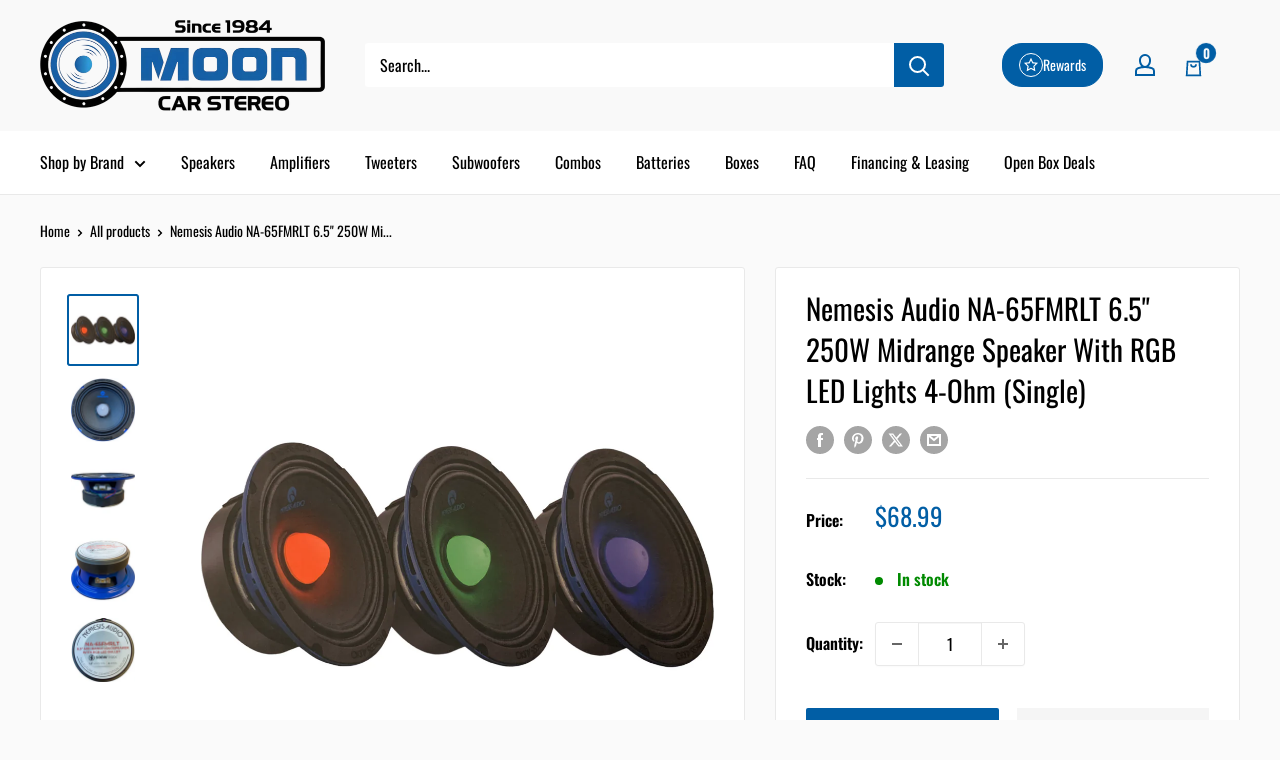

--- FILE ---
content_type: text/css
request_url: https://www.mooncarstereo.com/cdn/shop/t/31/assets/beae.base.min.css?v=34516262371027292351760406299
body_size: 2342
content:
.beae-section>div.beae__section--container.beae__section--full,body,html{max-width:100%}.beae-html ol ol,.beae-html ul ol,.beae-html ul ul{margin-block-start:0;margin-block-end:0}.beae-section .beae-section-heading,.beae-section .beae__section--container:not(.beae__section--full){max-width:var(--beae-page-width,1470px)}body,html{width:100vw;min-height:100dvh}body{margin:0;display:block}.beae-builder{position:relative;z-index:1}.beae-sections{display:flex;flex-flow:column}.beae-sections img[loading=lazy]{background:url('https://cdn.beae.com/vendors/images/loading.gif') center center/56px 56px no-repeat}.beae-sections [class*=beae-typo-]{margin-block-start:0px;margin-block-end:0px;margin-inline-start:0;margin-inline-end:0}.beae-sections .beae-btn-pr,.beae-sections .beae-btn-se,.beae-sections .beae-btn-te{padding:0 8px;text-align:center}.beae-sections *,.beae-sections ::after,.beae-sections ::before{box-sizing:border-box}.beae-sections button{border:none}.beae-sections .beae-btn-pr,.beae-sections .beae-btn-se,.beae-sections .beae-btn-te,.beae-sections [class*=beae-typo-]:not(.beae-section.beae-core){zoom:calc(100% / var(--font-size-ratio,1))}.beae__section--container .beae__section--container{zoom:100%}button,input,optgroup,select,textarea{font-family:inherit;font-size:100%;font-weight:inherit;font-style:inherit;line-height:inherit;text-transform:inherit;color:inherit;margin:0;padding:0}.beae-flexbox-container{min-height:20px}.beae-section-heading{width:100%;text-align:center}.beae-section-background-video,.beae-slide-item img{pointer-events:none}.beae-section-background-video iframe,.beae-section-background-video video{position:absolute;top:50%;left:50%;transform:translate(-50%,-50%);width:100%;height:100%;overflow:hidden;object-fit:cover;pointer-events:none;border:none;background:#000;z-index:-1}.beae-section,div.beae__section--container{position:relative;width:100%}.beae-section__overlay>.beae-overlay{display:block;position:absolute;top:0;left:0;bottom:0;right:0}.beae-section:not(.beae-section){float:left}.beae-section.beae-section{clear:both}div.beae__section--container{margin:0 auto;display:flex;flex-wrap:wrap}.beae-section-shape-divider{position:absolute;left:0;right:0;overflow:hidden;-webkit-transform:translate3d(0,0,0);transform:translate3d(0,0,0);display:flex}.beae-section-shape-divider[data-shape-position=top]{top:0}.beae-section-shape-divider[data-shape-position=bottom]{bottom:0}.beae-section-shape-divider[data-shape-position=bottom]>span{transform:rotateX(180deg)}.beae-flexbox-core,.beae-section-shape-divider>span{width:100%}.beae-section-shape-divider svg{display:flex;position:relative;left:50%;transform:translateX(-50%);width:100%;height:100px}.beae-grid-container{position:relative;display:grid!important;margin:0 auto!important;--gap-x:0px;--gap-y:0px;--grid-gutter:calc(var(--beae-site-margin-mobile, 19px) - var(--gap-y));--cell-max-width:100%;--inset-padding:0vw;grid-template-rows:repeat(var(--rows-mobile),calc(100vw * 0.0212));grid-template-columns:minmax(var(--grid-gutter),1fr) repeat(var(--cols-mobile),minmax(0,var(--cell-max-width))) minmax(var(--grid-gutter),1fr);row-gap:var(--gap-y);column-gap:var(--gap-x)}.beae-scale-ratio{zoom:calc(var(--scale-ratio,1) * 100%)}.beae-grid-block{position:relative;z-index:10}.beae-grid-block>.beae-block{position:absolute;top:0;left:0;width:100%;height:100%;display:flex}.beae-grid-block .beae-core .beae-block:not([data-min-height=content]){display:inline-block;width:fit-content;height:fit-content}.beae-grid-block .beae-core{justify-content:var(--align-x);align-items:var(--align-y)}[data-beae-animation]{animation-duration:1s}.beae-image-default{display:block;line-height:0}div.beae-builder{width:100%;margin:0 auto}div.beae-core img{width:100%;height:auto;border:0;float:left;vertical-align:middle}div.beae-core figure{margin:0}div.beae-block{position:relative;display:block;height:fit-content}h1,h2,h3,h4,h5,h6,img,p{margin:0;vertical-align:baseline}.beae-block ol,.beae-block ul{list-style:none;padding:0;margin:0}.beae-html ol,.beae-html ul{color:inherit;display:block;margin-block-start:1em;margin-block-end:1em;margin-inline-start:0;margin-inline-end:0;padding-inline-start:40px}.beae-html ul{list-style-type:disc}.beae-html ol{list-style-type:decimal}.beae-html ul ul{list-style-type:circle}.beae-html ul ul ul{list-style-type:square}.beae-block button,.beae-block input,.beae-block select,.beae-block textarea{font-family:inherit}.beae-section>.beae-flexbox,.beae-section>.beae-grid-system{padding-top:var(--beae-section-padding-top);padding-bottom:var(--beae-section-padding-bottom)}.beae-section>div.beae-flexbox>div.beae__section--container:not(.beae__section--full){padding-left:var(--beae-site-margin);padding-right:var(--beae-site-margin)}.beae-section .beae-background-image{position:absolute;top:0;left:0;z-index:-1;width:100%;height:100%}.beae-section .beae-background-image img{width:100%;height:100%}.beae-section .beae-section-heading{padding:0 0 var(--heading-fill, '3vmax') 0;text-align:var(--heading-alignment, 'center');margin:0 auto}.beae-section .beae-section-heading div.beae-section-heading-content{width:100%;text-align:var(--heading-alignment, 'center');filter:var(--heading-filter, '')}.beae-section .beae-section-heading .beae-section-heading__description,.beae-section .beae-section-heading .beae-section-heading__heading{margin:0 var(--heading-margin, '24%')}.beae-flexbox-row{display:flex;width:100%}.beae-grid-block .beae-core .beae-block.beae-x-fit{width:100%;height:100%;display:flex;align-items:center;justify-content:center}.beae-x-fit>div[data-fill=true]{height:100%;width:100%;text-align:center}@media (min-width:768px){.beae-grid-container{position:relative;display:grid!important;--gap-x:0px;--gap-y:0px;--grid-gutter:calc(var(--beae-site-margin, 15px) - var(--gap-y));--cell-max-width:calc((var(--container-width, 1920px) - (var(--gap-x) * calc(var(--cols) - 1))) / var(--cols));--inset-padding:0vw;----est-container-width:min(var(--container-width, calc(var(--beae-page-width, 1470px) - var(--beae-site-margin, 30px) - var(--beae-site-margin, 30px))), calc(100vw - var(--beae-site-margin, 30px) - var(--beae-site-margin, 30px)));--est-container-width:min(var(--container-width, 1470px), 100vw);grid-template-rows:repeat(var(--rows),calc(var(--est-container-width) * 0.0075));grid-template-columns:minmax(var(--grid-gutter),1fr) repeat(var(--cols),minmax(0,var(--cell-max-width))) minmax(var(--grid-gutter),1fr);row-gap:var(--gap-y);column-gap:var(--gap-x)}.beae-grid-carousel__pagination,.beae-grid-carousel__snaps{display:none!important}}.beae-next-popup--container{z-index:2000000;position:fixed!important;top:0;left:0;width:100vw;height:100dvh;display:flex;box-sizing:content-box;justify-content:center;align-items:center}.beae-next-popup--container:after{content:"";position:fixed;height:100dvh;width:100vw;background:#0000008f;left:0;top:0;z-index:1;backdrop-filter:blur(5px);opacity:0;cursor:url("data:image/svg+xml,%3Csvg xmlns='http://www.w3.org/2000/svg' role='presentation' stroke-width='2' focusable='false' width='44' height='44' viewBox='-10 -10 44 44' style='outline: 1px solid %23fff;outline-offset: -1px;border-radius: 100%25;'%3E%3Cpath d='M17.658 6.343 6.344 17.657M17.658 17.657 6.344 6.343' stroke='white'%3E%3C/path%3E%3C/svg%3E") 22 22,auto;transition:250ms ease-in-out .3s}.beae-next-popup--container.active:after{opacity:1;transition:250ms ease-in-out .1s}.beae-next-popup--container .beae-popup__wrapper{position:relative;z-index:2;justify-content:center;align-items:center;width:fit-content;margin:0;min-height:auto;display:inline-flex}.beae-next-popup--container .beae-popup__wrapper .beae-popup__body{position:relative;padding:1.4rem 0;max-height:calc(100dvh - 40px);display:inline-flex;overflow:auto}.beae-popup__body{background:#fff;border-radius:10px;min-height:60px;max-width:96vw}.beae-popup__content{opacity:0;height:100%;width:100%;padding:0 1.4rem;transition:opacity .1s cubic-bezier(.4, 0, .6, 1)}.beae-next-popup--container.active .beae-popup__content{opacity:1;transition:opacity 250ms cubic-bezier(.4, 0, .6, 1) .6s}.beae-next-popup--container[data-layout=center] .beae-popup__body{transform:scale(.9) translateY(10%);width:var(--beae-popup-width);opacity:0;transition:250ms ease-in-out .3s}.beae-next-popup--container[data-layout=center].active .beae-popup__body{transition:250ms ease-out .3s;opacity:1;transform:scale(1) translateY(0)}.beae-next-popup--container[data-layout=left]{justify-content:flex-start;padding-left:1rem}.beae-next-popup--container[data-layout=right]{justify-content:flex-end;width:calc(100vw - 1rem)}.beae-next-popup--container[data-layout=left] .beae-popup__body,.beae-next-popup--container[data-layout=right] .beae-popup__body{height:calc(100dvh - 2rem);width:0;opacity:0;transform:none;transition:250ms cubic-bezier(.4, 0, .6, 1) .1s}.beae-next-popup--container[data-layout=left].active .beae-popup__body,.beae-next-popup--container[data-layout=right].active .beae-popup__body{width:var(--beae-popup-width);opacity:1;transform:none;transition:250ms cubic-bezier(.4, 0, .6, 1) .3s}.beae-next-popup--container .beae-popup__close{position:absolute;top:.5rem;right:.5rem;font-size:20px;z-index:3;cursor:pointer;margin:0;background:0 0;padding:10px;border-radius:100%;transform:scale(0);opacity:0;border:none;line-height:0;color:#00000030;transition:250ms ease-in-out .1s}.beae-next-popup--container .beae-popup__body:hover .beae-popup__close{box-shadow:0 0 3px 0 rgba(0,0,0,.1);background:#fff;color:#00000060}.beae-next-popup--container .beae-popup__body .beae-popup__close:hover{color:#000}.beae-next-popup--container__close svg{height:26px;width:26px}.beae-next-popup--container.active .beae-popup__close{transition:250ms ease-out;opacity:1;transform:scale(1)}.beae-spinner svg{animation:.5s linear infinite beae-spinner;width:36px;height:36px;color:#222}@media (max-width:767px){.beae-flexbox-row{display:block}.beae-section .beae-grid-system,.beae-section>.beae-flexbox{padding-top:var(--beae-section-padding-top-mobile,1.4vmax);padding-bottom:var(--beae-section-padding-bottom-mobile,1.4vmax)}.beae-section .beae-section-heading{padding:0 0 var(--heading-fill-mobile,1.4vmax);text-align:var(--heading-alignment-mobile,1.4vmax);max-width:100vw;margin:0 auto}.beae-section>div.beae-flexbox>div.beae__section--container:not(.beae__section--full){padding-left:var(--beae-site-margin-mobile);padding-right:var(--beae-site-margin-mobile)}.beae-section .beae-section-heading div.beae-section-heading-content{text-align:var(--heading-alignment-mobile, 'center')}.beae-section .beae-section-heading .beae-section-heading__description,.beae-section .beae-section-heading .beae-section-heading__heading{margin:0 var(--heading-margin-mobile, '4%')}.beae-grid-system.beae-grid-carousel{scrollbar-width:none;scroll-snap-type:x mandatory;overscroll-behavior-x:contain;overflow:auto hidden;position:relative}.beae-grid-carousel__snaps{position:relative;margin-left:var(--beae-site-margin-mobile,19px);display:grid;grid:auto/auto-flow 80vw;z-index:100000}.beae-grid-carousel__snaps>.beae-grid-carousel__snap{scroll-snap-align:center;display:inline-block!important}.beae-grid-system::-webkit-scrollbar{-webkit-appearance:none;height:7px;width:7px}.beae-grid-carousel__pagination{position:absolute;z-index:100000;bottom:calc(var(--beae-section-padding-bottom) + 10px);left:50%;transform:translateX(-50%);display:flex;justify-content:center;align-items:center;gap:5px}.beae-grid-carousel__pagination>div{width:8px;height:8px;border-radius:50%;background-color:#cdcdcd;cursor:pointer;display:inline-block!important}.beae-grid-carousel__pagination>div.active{background-color:#00000060}.beae-grid-system::-webkit-scrollbar-thumb{border-radius:10px;background-color:#bbbbbb80;box-shadow:0 0 1px rgba(255,255,255,.25)}.beae-next-popup--container[data-layout]{padding:14px 14px 0;height:calc(100dvh - 28px);width:calc(100dvw - 28px);bottom:14px;top:auto;align-items:flex-end}.beae-next-popup--container .beae-popup__body,.beae-next-popup--container .beae-popup__wrapper{width:100%!important}.beae-next-popup--container .beae-popup__close{display:none}.beae-next-popup--container[data-layout] .beae-popup__body{height:auto;max-width:calc(100vw - 28px)}.beae-next-popup--container .beae-popup__wrapper .beae-popup__body{height:auto;width:var(--beae-popup-width);max-height:86dvh;opacity:0;transform:translateY(40%);transition:250ms cubic-bezier(.4, 0, .6, 1) .1s}.beae-next-popup--container.active .beae-popup__wrapper .beae-popup__body{opacity:1;transform:translateY(0);transition:250ms cubic-bezier(.4, 0, .6, 1) .3s}.beae-next-popup--container .beae-popup__wrapper:before{content:url("data:image/svg+xml,%3Csvg xmlns='http://www.w3.org/2000/svg' role='presentation' stroke-width='2' focusable='false' width='24' height='24' class='icon icon-close' viewBox='0 0 24 24'%3E%3Cpath d='M17.658 6.343 6.344 17.657M17.658 17.657 6.344 6.343' stroke='white'%3E%3C/path%3E%3C/svg%3E");position:absolute;bottom:calc(100% + 24px);left:50%;font-size:20px;outline:#fff solid 1px;display:flex;justify-content:center;align-items:center;z-index:3;transform:translateX(-50%);cursor:pointer;border-radius:100%;height:42px;width:42px;opacity:0;line-height:0;transition:opacity 250ms cubic-bezier(.4, 0, .6, 1) .1s}.beae-next-popup--container.active .beae-popup__wrapper:before{opacity:1;transition:opacity 250ms cubic-bezier(.4, 0, .6, 1) .5s}.beae-next-popup--container{justify-content:flex-end;align-items:center}}#beae-next-toast{visibility:hidden;opacity:0;background-color:#000;color:#fff;position:fixed;z-index:999999;left:0;right:0;bottom:0;font-size:14px;line-height:20px;display:flex;align-items:center;justify-content:center;padding:6px;transition:.2s cubic-bezier(.51,0,.58,.87)}#beae-next-toast.beae-next-toast-show{visibility:visible;opacity:1}#beae-next-toast #beae-next-toast-icon{padding:0;width:20px;display:flex;margin-right:5px}#beae-next-toast #beae-next-toast-icon svg path{fill:#fff}#beae-next-toast.beae-next-toast-error{background:#ffb800;color:#000}@keyframes zoomIn{0%{transform:scale(.5,.5)}100%{transform:scale(1,1)}}@keyframes zoomOut{0%{transform:scale(1.5,1.5)}100%{transform:scale(1,1)}}@keyframes beae-spinner{to{transform:rotate(1turn)}}/*version.1.0.5*/

--- FILE ---
content_type: text/css
request_url: https://www.mooncarstereo.com/cdn/shop/t/31/assets/custom.css?v=136393676942531671941760406299
body_size: -402
content:
.product-item__info .product-item__title{margin-bottom:0}.product-item__info .product-item__description p{margin-bottom:.5rem}.product-item__info .product-item__price-list span{cursor:default}a.product-item__description.text--strong.link{font-size:calc(var(--base-text-font-size) - (var(--default-text-font-size) - 12px))!important;font-weight:400}.product-item__info{align-items:center;text-align:center}.product-item__title{font-size:calc(var(--base-text-font-size) - (var(--default-text-font-size) - 14px))!important}.product-meta__title.has-metafield-description{margin-bottom:7px}.product-meta__description-metafield{font-size:calc(var(--base-text-font-size) - (var(--default-text-font-size) - 14px))!important;margin:.5rem 0 1rem}.product-meta__description-metafield p{margin:0}
/*# sourceMappingURL=/cdn/shop/t/31/assets/custom.css.map?v=136393676942531671941760406299 */


--- FILE ---
content_type: text/css
request_url: https://cdn.shopify.com/extensions/0199c35b-a7ec-7724-9c09-c536f3c6da07/shopify-marketing-app-25/assets/snap-marketing.css
body_size: 771
content:
.modal {
    background: rgba(0, 0, 0, 0.5);
    position: fixed;
    top: 0;
    right: 0;
    bottom: 0;
    left: 0;
    z-index: 1050;
    display: none;
    overflow: hidden;
    -webkit-overflow-scrolling: touch;
    outline: 0;
    font-size: 14px;
}

.modal-header:before {
    display: table;
    content: " ";
}

.modal-header:after {
    clear: both;
    display: table;
    content: " ";
}

.modal-open .modal {
    overflow-x: hidden;
    overflow-y: auto;
}

.fade.in {
    opacity: 1;
}

div#asLowAsModel,
div#asLowAsModel p,
div#asLowAsModel span,
div#asLowAsModel a {
    font-family: Roboto, sans-serif;
}

.modal-dialog {
    position: relative;
    width: auto;
    margin: 10px;
}

.modal-content {
    position: relative;
    background-color: #fff;
    background-clip: padding-box;
    /* border: 1px solid #999; */
    border: 1px solid rgba(0, 0, 0, .2);
    border-radius: 6px;
    /* -webkit-box-shadow: 0 3px 9px rgba(0,0,0,.5); */
    /* box-shadow: 0 3px 9px rgba(0,0,0,.5); */
    outline: 0;
}

.modal.fade .modal-dialog {
    -webkit-transform: translate(0, -25%);
    -ms-transform: translate(0, -25%);
    -o-transform: translate(0, -25%);
    transform: translate(0, -25%);
    -webkit-transition: -webkit-transform .3s ease-out;
    -o-transition: -o-transform .3s ease-out;
    transition: -webkit-transform .3s ease-out;
    transition: transform .3s ease-out;
    transition: transform .3s ease-out, -webkit-transform .3s ease-out, -o-transform .3s ease-out
}

.modal.in .modal-dialog {
    -webkit-transform: translate(0, 0);
    -ms-transform: translate(0, 0);
    -o-transform: translate(0, 0);
    transform: translate(0, 0)
}

.modal-dialog {
    max-width: 600px;
    width: 100%;
    margin: 30px auto;
}

.modal-header {
    padding: 15px;
    border-bottom: 1px solid #e5e5e5;
}

.modal-header .close {
    margin-top: -2px;
}

.close {
    float: right;
    font-size: 21px;
    font-weight: 700;
    line-height: 1;
    color: #000;
    text-shadow: 0 1px 0 #fff;
    filter: alpha(opacity=20);
    opacity: .2;
    cursor: pointer;
}

img {
    vertical-align: middle;
}

.modal-body {
    position: relative;
    padding: 15px;
}

@media (max-width: 768px) {
    .modal-content {
        -webkit-box-shadow: 0 5px 15px rgba(0, 0, 0, .5);
        box-shadow: 0 5px 15px rgba(0, 0, 0, .5);
    }
}

@media only screen and (max-width: 749px) {
    .treatment-desc {
        text-align: left !important;
    }

    .small--text-center {
        text-align: left !important;
    }

}

.banner_details {
    margin-bottom: 10px;
}


a.get-started,
a.get-started:hover {
    background: #184E90;
    width: 85%;
    display: block;
    margin: 20px auto;
    padding: 10px;
    text-align: center;
    border-radius: 50px;
    color: #fff;
    text-decoration: none;
}

div#asLowAsModel p {
    color: #757575;
}

div#asLowAsModel .modal-body p {
    width: 85%;
    margin: 0 auto;
    margin-bottom: 20px;
}

div#asLowAsModel,
div#asLowAsModel p,
div#asLowAsModel span,
div#asLowAsModel a {
    font-family: Roboto, Roboto, sans-serif
}

.modal-footer {
    padding: 0 20px 20px 20px;
    text-align: left !important;
    border: 0px solid;
}

#asLowAsModel .modal-footer p {
    margin: 0;
}

div#asLowAsModel .modal-footer p:first-child {
    color: #000;
    margin-bottom: 3px;
}

div#asLowAsModel .modal-footer p:first-child span {
    position: relative;
    top: 3px;
}

div#asLowAsModel .bg_image p,
div#preQuaficationasLowAsModel .bg_image p {
    font-style: normal;
    font-weight: 600;
    font-size: 25px;
    line-height: 35px;
    color: #184E90;
    position: absolute;
    right: 48px;
    text-align: left;
    top: 120px;
}

.text-blue {
    color: #184E90;
}

.modal-backdrop.in {
    /* opacity:0.4;*/
    z-index: -9999;
}

.vertical-align {
    vertical-align: top;
}

.treatment-logo,
.pre-qua-treatment-logo-div {
    float: left;
    clear: both;
    margin-top: 7px;
    margin-bottom: 7px;
    margin-right: 16px;
    height: 40px;
}

.treatment-desc {
    text-align: left !important;
}

a.get-started,
a.get-started:hover {
    color: #fff !important;
}

a.asLowAsModelClass,
a.asLowAsModelClass:hover {
    color: #184E90 !important;
    font-weight: 600;
    text-decoration: none;
}

a.asLowAsModelClass:hover {
    color: #184E90 !important;
    font-weight: 600;
    text-decoration: underline;
    cursor: pointer;
}

@media only screen and (max-width: 600px) {
    div#asLowAsModel .bg_image p {
        font-size: 20px;
        line-height: 25px;
        color: #184E90;
        position: absolute;
        right: 48px;
        text-align: left;
        top: 100px;
    }
}

.get_started_logo_section {
    display: flex;
    align-items: center;
    justify-content: center;
}

a.get_approval {
    color: #184E90 !important;
    font-weight: 600;
    text-decoration: none;
}

a.get_approval:hover {
    color: #184E90 !important;
    font-weight: 600;
    text-decoration: underline;
    cursor: pointer;
}

#main_section_as_low_as {
    margin-bottom: 7px;
}

.get-approved-text {
    padding-left: 15px;
}

.banner-section {
    display: flex;
    justify-content: center;
}

.snap-link-button {
    background: none;
    border: none;
    cursor: pointer;
    padding: 0;
    font: inherit;
    outline: inherit;
    color: #184E90 !important;
    font-weight: 600;
}

.snap-link-button:hover {
    text-decoration: underline;
}

--- FILE ---
content_type: text/css
request_url: https://cdn.shopify.com/extensions/019a9532-c99d-7b4e-bbf2-2e388bb68969/shopify-marketing-app-28/assets/snap-marketing.css
body_size: 523
content:
.modal {
    position: fixed;
    top: 0;
    right: 0;
    bottom: 0;
    left: 0;
    z-index: 1050;
    display: none;
    overflow: hidden;
    -webkit-overflow-scrolling: touch;
    outline: 0;
    font-size: 14px;
}

.modal-header:before {
    display: table;
    content: " ";
}

.modal-header:after {
    clear: both;
    display: table;
    content: " ";
}

.modal-open .modal {
    overflow-x: hidden;
    overflow-y: auto;
}

.fade.in {
    opacity: 1;
}

div#asLowAsModel,
div#asLowAsModel p,
div#asLowAsModel span,
div#asLowAsModel a {
    font-family: Roboto, sans-serif;
}

.modal-dialog {
    position: relative;
    width: auto;
    margin: 10px;
}

.modal-content {
    position: relative;
    background-color: #fff;
    background-clip: padding-box;
    /* border: 1px solid #999; */
    border: 1px solid rgba(0, 0, 0, .2);
    border-radius: 6px;
    /* -webkit-box-shadow: 0 3px 9px rgba(0,0,0,.5); */
    /* box-shadow: 0 3px 9px rgba(0,0,0,.5); */
    outline: 0;
}

.modal.fade .modal-dialog {
    -webkit-transform: translate(0, -25%);
    -ms-transform: translate(0, -25%);
    -o-transform: translate(0, -25%);
    transform: translate(0, -25%);
    -webkit-transition: -webkit-transform .3s ease-out;
    -o-transition: -o-transform .3s ease-out;
    transition: -webkit-transform .3s ease-out;
    transition: transform .3s ease-out;
    transition: transform .3s ease-out, -webkit-transform .3s ease-out, -o-transform .3s ease-out
}

.modal.in .modal-dialog {
    -webkit-transform: translate(0, 0);
    -ms-transform: translate(0, 0);
    -o-transform: translate(0, 0);
    transform: translate(0, 0)
}

.modal-dialog {
    max-width: 600px;
    width: 100%;
    margin: 30px auto;
}

.modal-header {
    padding: 15px;
    border-bottom: 1px solid #e5e5e5;
}

.modal-header .close {
    margin-top: -2px;
}

.close {
    float: right;
    font-size: 21px;
    font-weight: 700;
    line-height: 1;
    color: #000;
    text-shadow: 0 1px 0 #fff;
    filter: alpha(opacity=20);
    opacity: .2;
    cursor: pointer;
}

img {
    vertical-align: middle;
}

.modal-body {
    position: relative;
    padding: 15px;
}

@media (max-width: 768px) {
    .modal-content {
        -webkit-box-shadow: 0 5px 15px rgba(0, 0, 0, .5);
        box-shadow: 0 5px 15px rgba(0, 0, 0, .5);
    }
}

@media only screen and (max-width: 749px) {
    .treatment-desc {
        text-align: left !important;
    }

    .small--text-center {
        text-align: left !important;
    }

}

.banner_details {
    margin-bottom: 10px;
}


a.get-started,
a.get-started:hover {
    background: #184E90;
    width: 85%;
    display: block;
    margin: 20px auto;
    padding: 10px;
    text-align: center;
    border-radius: 50px;
    color: #fff;
    text-decoration: none;
}

div#asLowAsModel p {
    color: #757575;
}

div#asLowAsModel .modal-body p {
    width: 85%;
    margin: 0 auto;
    margin-bottom: 20px;
}

div#asLowAsModel,
div#asLowAsModel p,
div#asLowAsModel span,
div#asLowAsModel a {
    font-family: Roboto, Roboto, sans-serif
}

.modal-footer {
    padding: 0 20px 20px 20px;
    text-align: left !important;
    border: 0px solid;
}

#asLowAsModel .modal-footer p {
    margin: 0;
}

div#asLowAsModel .modal-footer p:first-child {
    color: #000;
    margin-bottom: 3px;
}

div#asLowAsModel .modal-footer p:first-child span {
    position: relative;
    top: 3px;
}

div#asLowAsModel .bg_image p,
div#preQuaficationasLowAsModel .bg_image p {
    font-style: normal;
    font-weight: 600;
    font-size: 25px;
    line-height: 35px;
    color: #184E90;
    position: absolute;
    right: 48px;
    text-align: left;
    top: 120px;
}

.text-blue {
    color: #184E90;
}

.modal-backdrop.in {
    /* opacity:0.4;*/
    z-index: -9999;
}

.vertical-align {
    vertical-align: top;
}

.treatment-logo,
.pre-qua-treatment-logo-div {
    float: left;
    clear: both;
    margin-top: 7px;
    margin-bottom: 7px;
    margin-right: 16px;
    height: 40px;
}

.treatment-desc {
    text-align: left !important;
}

a.get-started,
a.get-started:hover {
    color: #fff !important;
}

a.asLowAsModelClass,
a.asLowAsModelClass:hover {
    color: #184E90 !important;
    font-weight: 600;
    text-decoration: none;
}

a.asLowAsModelClass:hover {
    color: #184E90 !important;
    font-weight: 600;
    text-decoration: underline;
    cursor: pointer;
}

@media only screen and (max-width: 600px) {
    div#asLowAsModel .bg_image p {
        font-size: 20px;
        line-height: 25px;
        color: #184E90;
        position: absolute;
        right: 48px;
        text-align: left;
        top: 100px;
    }
}

a.get_approval {
    color: #184E90 !important;
    font-weight: 600;
    text-decoration: none;
}

a.get_approval:hover {
    color: #184E90 !important;
    font-weight: 600;
    text-decoration: underline;
    cursor: pointer;
}

#main_section_as_low_as {
    margin-bottom: 7px;
}

.get-approved-text {
    padding-left: 15px;
}

.banner-section {
    display: flex;
    justify-content: center;
}

.snap-link-button {
    background: none;
    border: none;
    cursor: pointer;
    padding: 0;
    font: inherit;
    outline: inherit;
    color: #184E90 !important;
    font-weight: 600;
}

.snap-link-button:hover {
    text-decoration: underline;
}

/* ========== SNAP ALA Alignment Styles ========== */

.get_started_logo_section, .get_started_section {
  display: flex;
  align-items: center;
  text-align: center;
  justify-content: center;
  gap: 8px;
}

.get_started_logo_section.align-left, .get_started_section.align-left {
  text-align: left;
  justify-content: flex-start;
}

.get_started_logo_section.align-center, .get_started_section.align-center {
  text-align: center;
  justify-content: center;
}

.get_started_logo_section.align-right, .get_started_section.align-right {
  text-align: right;
  justify-content: flex-end;
}


--- FILE ---
content_type: text/javascript
request_url: https://www.mooncarstereo.com/cdn/shop/t/31/assets/beae.base.min.js?v=39582112105284797911760406299
body_size: 19478
content:
eval(function(p,a,c,k,e,r){e=function(c){return(c<a?'':e(parseInt(c/a)))+((c=c%a)>35?String.fromCharCode(c+29):c.toString(36))};if(!''.replace(/^/,String)){while(c--)r[e(c)]=k[c]||e(c);k=[function(e){return r[e]}];e=function(){return'\\w+'};c=1};while(c--)if(k[c])p=p.replace(new RegExp('\\b'+e(c)+'\\b','g'),k[c]);return p}('(()=>{if(D.aH){G}j 2T(P){1m.id=aI();1m.P=P||{};1m.7c={2J:{4x:/(2J\\.2k|f6\\.be|2J-aJ\\.2k)\\/(aK\\?(.*&)?v=|v\\/|u\\/|7d\\/?)?(f7\\?aL=(.*)|[\\w-]{11}|\\?f8=(.*)&aL=(.*))(.*)/i,P:{5V:P.3u||0,aM:P.3u||0,f9:1,4y:P.8P||1,28:P.28||0,fa:P.aN||1,fs:1,aO:0,hd:1,fb:\'fc\',fd:1,fe:1,2K:P.2K},5W:8,1g:\'2U\',1o:\'3v://3w.2J.2k/7d/$4\'+(P.28?\'?ff=$4\':\'\'),3x:\'3v://Q.2J.2k/fg/$4/fh.5e\'},2L:{4x:/^.+2L.2k\\/(.*\\/)?([\\d]+)(.*)?/,P:{5V:P.3u||0,8Q:P.3u||0,4y:P.8P||1,hd:1,28:P.28||0,fi:1,fj:1,fk:0,aP:1,aQ:P.aR||0},5W:3,1g:\'2U\',1o:\'//1Q.2L.2k/1B/$2\'},aS:{4x:/(fl\\.am|aS\\.2k)\\/p\\/([a-fm-fn-fo-]+)\\/?/i,1g:\'29\',1o:\'//$1/p/$2/7e/?3y=l\'},fp:{4x:/(4z\\.)?7f\\.([a-z]{2,3}(\\.[a-z]{2})?)\\/(((4z\\/(fq\\/(.*)\\/)?@(.*),(\\d+.?\\d+?)z))|(\\?aT=))(.*)?/i,1g:\'2U\',1o:j(1C){G(\'//4z.7f.\'+1C[2]+\'/?aT=\'+(1C[9]?1C[9]+\'&z=\'+1Y.3b(1C[10])+(1C[12]?1C[12].1e(/^\\//,\'&\'):\'\'):1C[12]+\'\').1e(/\\?/,\'&\')+\'&aU=\'+(1C[12]&&1C[12].2V(\'fr=c\')>0?\'ft\':\'7d\'))}},fu:{4x:/(4z\\.)?7f\\.([a-z]{2,3}(\\.[a-z]{2})?)\\/(4z\\/fv\\/)(.*)/i,1g:\'2U\',1o:j(1C){G(\'//4z.7f.\'+1C[2]+\'/4z?q=\'+1C[5].1e(\'fw=\',\'q=\').1e(\'8R=1\',\'\')+\'&aU=7d\')}}};1m.8S={2U:\'<2U id="\'+1m.id+\'" \'+(P.T?\'T="\'+P.T+\'" \':\'\')+(P.Y?\'Y="\'+P.Y+\'" \':\'\')+\'fx="5V;aP" C="{{C}}" 2s="5X"></2U>\',1B:\'<1B id="\'+1m.id+\'" \'+(P.T?\'T="\'+P.T+\'" \':\'\')+(P.Y?\'Y="\'+P.Y+\'" \':\'\')+(P.28?\'28 \':\'\')+(P.4y?\'4y\':\'\')+(P.3u?\'aV 5V 8Q \':\'\')+\'fy="fz" 7g="{{7g}}" 2s="5X">\'+\'<2M C="{{C}}" 1g="{{4A}}" />\'+\'fA, aW fB fC\\\'t fD fE fF, <a 2N="{{C}}">fG</a> fH aK 5Y aW fI 1B 1Q!\'+\'</1B>\',29:\'<Q \'+(P.T?\'T="\'+P.T+\'" \':\'\')+(P.Y?\'Y="\'+P.Y+\'" \':\'\')+\'C="{{C}}" 2s="5X">\'}}j aI(){j 3z(){G(((1+1Y.fJ())*fK)|0).5f(16).7h(1)}G 3z()+3z()+\'-\'+3z()+\'-\'+3z()+\'-\'+3z()+\'-\'+3z()+3z()+3z()};2T.4B.aX=j(2O){1c 8T=[];2B(1c p in 2O){8T.7i(aY(p)+\'=\'+aY(2O[p]))}G 8T.7j(\'&\')};2T.4B.4A=j(1o,1C,P){if(!1o){G}P=P||\'\';if(2W P===\'7k\'){P=1m.aX(P)}2B(1c 1U in 1C){1c 1h=1C[1U];1o=1o.1e(Z fL(\'\\\\$\'+1U,\'gi\'),1h||\'\')}if(P.1t){1o+=(1o.2V(\'?\')>0?\'&\':\'?\')+P}G 1o};2T.4B.aZ=j(2O){if(!2O.1g){G\'\'}5Z(2O.1g){1k\'29\':1k\'2U\':G 1m.8S[2O.1g].1e(/\\{\\{C\\}\\}/gi,2O.C||\'\');1k\'1B\':G 1m.8S[2O.1g].1e(/\\{\\{C\\}\\}/gi,2O.C).1e(\'{{4A}}\',2O.4A||\'\').1e(\'{{7g}}\',2O.3x||\'\');8U:G\'\'}};2T.4B.8V=j(1o,1g,3A){1c b0={2J:\'?2t\',1B:\'#t\',2L:\'#t\'};1c 7l;if(!(7l=b0[1g])){G 1o}1c 8W=7l.7h(0,1);1c 1U=7l.7h(1);1c 8X=1o.3B(8W);1c b1=8X[0];1c P=8X[1]||\'\';1c 3c=Z b2(P);3c.fM(1U,1g==\'2L\'?\'fN\'+3A+\'s\':3A);G b1+8W+3c.5f()};2T.4B.3D=j(){1c 1Z={};1c C=1m.P.C;1c 2t=1m.P.2t;1c 2K=1m.P.2K;if(!C){G 1F}1Z.C=C;1c 61;if((61=C.1L(/\\.(fO|fP|b3|fQ)((\\?|#).*)?$/i))){1Z.1g=\'1B\';1Z.4A=\'1B/\'+(61[1]===\'b3\'?\'fR\':61[1]);1c 3A=(2t?2t:\'\')+(2K?\',\'+2K:\'\');1Z.C=1m.8V(1Z.C,\'1B\',3A)}J if(C.1L(/(^h:29\\/[a-fS-9+/=]*,)|(\\.(jp(e|g|eg)|5g|4C|b4|b5|1M|fT)((\\?|#).*)?$)/i)){1Z.1g=\'29\'}J if(C.1L(/\\.(fU)((\\?|#).*)?$/i)){1Z.1g=\'2U\'}J{2B(1c 5h in 1m.7c){1c 2C=1m.7c[5h];1c 1C=C.1L(2C.4x);if(!1C){b6}1Z.1g=2C.1g;1Z.1w=5h;1c 8Y={};if(2C.5W&&1C[2C.5W]){1c 3c=1C[2C.5W];if(3c[0]==\'?\'){3c=3c.7h(1).3B(\'"\')[0]}3c=Z b2(3c);3c.U(j(1h,1U){if(1h){8Y[1U]=fV(1h.1e(/\\+/g,\' \'))}})}1c P=1m.b7(2C.P,8Y);1c 1o=2W 2C.1o===\'j\'?2C.1o.b8(1m,1C,P):1m.4A(2C.1o,1C,P);1c 3x=2W 2C.3x===\'j\'?2C.3x.b8(1m,1C,P):1m.4A(2C.3x,1C);if(3x){1Z.3x=3x}if(5h===\'2J\'){1o=1o.1e(/&t=((\\d+)m)?(\\d+)s/,j(1L,b9,m,s){G\'&2t=\'+(m?1N(m,10)*60:0+1N(s,10))})}J if(5h===\'2L\'){1o=1o.1e(\'&%23\',\'#\')}if(1o){2t&&(1o=1m.8V(1o,5h,2t));1Z.C=1o}}}if(!1Z.1g){G 1F}1Z.4D=1m.aZ(1Z);G 1Z};2T.4B.b7=j(8Z,90){if(!8Z){G{}}1c 91=2l.3F(2l.5i(8Z));7m.92(90).U((1U)=>{91[1U]=90[1U]});G 91};D.2T=2T;f 7n=(j(){k O=" ";f 5j=j(1O,M={5k:\'3G\',7o:\'7p\',T:\'ba\',19:{},62:1G,93:1G,5l:\'\',id:\'\'}){k 3H=L.2P(\'1i\'),1H=L.2P(\'1i\'),5m=(M?.id??(M?.5l??\'\'));5m=`b-1y-1H--45 b-bb-63 bb-${5m}${O}b-7q-63 7q-${5m}${O}${5m}`;3H.46(1H);3H.94=\'b-1y-1H b-47 b-1O-3H\';1H.94=5m;1H.1n(\'h-5k\',M?.5k??\'3G\');1H.1n(\'h-5k-bc\',M?.7o??\'7p\');1H.N=`${M.93?(\'<19 1g="1l/95">\'+M.93+\'</19>\'):\'\'}<1i 1z="b-96"><1i 1z="b-97"><1i 1z="b-98 b-fW-b9">${2W 1O===\'bd\'?1O:1O.N}</1i><1p 1z="b-bf"is="65-1p"7r-bg="fX"><1M bh="fY"48-T="2"bi="1F"T="24"Y="24"5n="0 0 24 24"><2D d="fZ.bj 6.bk 6.bl 17.g0.bj 17.g1 6.bl 6.bk"48="4E"></2D></1M></1p></1i></1i>`;L.49.46(3H);1H.1d(\'2u\',(e)=>{if(e.V.4F(\'.b-bf\')||e.V.H.4G(\'b-1y-1H--45\')||e.V.H.4G(\'b-96\')){66()}});2a(()=>{L.49.19.7s=\'4a\';L.3d.19.7s=\'4a\'},5o);G Z 67((68)=>{2a(()=>{1H.H.B(\'1P\');1H.E(\'.b-96\').19.3I(\'--b-1H-T\',M?.T??\'ba\');if(M.62&&2W M.62==\'j\'){M.62(1H)}68(1H)},1)})};f 66=j(){L.1q(\'.b-1y-1H--45\').U(1H=>{1H.H.1j(\'1P\');2a(()=>{L.49.g2(1H.1R);L.49.19.7s=\'\';L.3d.19.7s=\'\'},5o)})};f 3J=j(bm,1g){k 5p=L.2P(\'1i\');5p.id=\'b-1y-1V\';k 2E=\'<1M 69="4H://3w.6a.6b/3K/1M" 1z="b-1y-1V-2E-1M" 2b="4b" 5n="0 0 24 24" 48="4E"><2D 48-g3="7t" 48-g4="7t" 48-T="2" d="g5 g6-1v-4h-g7-4h.g8 g9 9 0 11-18 0 9 9 0 ga gb" /></1M>\';if(1g==\'4I\'){5p.H.B(\'b-1y-1V-4I\');2E=\'<1M 1z="2E 2E-gc b-1y-1V-2E-1M" 7r-4a="W" bi="1F" 69="4H://3w.6a.6b/3K/1M" 5n="0 0 12 9" 2b="4b"><2D 2b-5q="5r" 9a-5q="5r" d="gd.35.ge.5.5 0 7u.gf.gg-6.77 6.gh.5.5 0 7u-.gj-.gk.gl 4.gm.5.5 0 11.gn-.go.gp 3.gq 6.41-6.gr.5.5 0 7u.gs-.gt-.gu" 2b="4E" ></2D></1M>\'}J if(1g){5p.H.B(\'b-1y-1V-26\');2E=\'<1M 1z="b-1y-1V-2E-1M" T="15" Y="14" 5n="0 0 15 14" 2b="4b" 69="4H://3w.6a.6b/3K/1M"><2D 2b-5q="5r" 9a-5q="5r" d="gv.5 gw.5 10.bn 11.bo 14 7.5 gx.bp 14 0.5 10.bn 0.5 gy.5 3.bq 3.bp 0 7.5 gz.bo 0 14.5 3.bq 14.5 gA.5 13.gB.br 13.bs 13.9b 10.bt 13.9b gC.9b 3.bu 10.br 0.bv 7.5 0.gD.bw 0.bv 1.9c 3.bu 1.9c gE.9c 10.bt 4.bw 13.bs 7.5 13.gF" 2b = "4E" 2b-7v="0.75"></2D><2D 2b-5q="5r" 9a-5q="5r" d="gG.7w 3.gH.7w 3.gI 7.gJ 2.bx 7.by 2.gK.gL 2.bx 6.9d 3.gM 6.9d 3.gN.9d 3.gO 7.gP 4.bz 7.by 4.gQ.gR 4.bz 8.7w 3.gS 8.7w 3.gT" 2b="4E" 2b-7v="0.75"></2D><2D d="gU.7x 5.gV.7x 5.bA 7.bB 5.bC 7.gW 5.gX.gY.bD 5.bC 8.9e 5.bA 8.9e 5.gZ.h0.9e 11.bE 7.bD 11.bF 7.h1 11.h2.h3.bB 11.bF 6.7x 11.bE 6.7x 10.h5.h6" 2b="4E" 2b-7v="0.75"></2D></1M>\'}5p.N=\'<1i id="b-1y-1V-2E">\'+2E+\'</1i><1i id="b-1y-1V-5s"></1i>\';L.49.46(5p);k $5s=L.E(\'#b-1y-1V-5s\');k $1V=L.E(\'#b-1y-1V\');if($1V&&$5s){$5s.N=bm;$1V.H.B(\'b-1y-1V-3L\');$1V.19.3I(\'--b-7y-T\',$5s.bG+50+\'6c\');2a(()=>{$1V.H.1j(\'b-1y-1V-3L\');2a(()=>{$1V.1j()},5o)},h7)}};f 5t=j(M){k 1H=5j(`<1i h-2s="bH"19="6d: h8;Y: h9;ha-1O: 3G; 9f-3e: 3G;"><2m 1z="b-bH"><1M 5n="0 0 44 44"69="4H://3w.6a.6b/3K/1M"><2D 2b="4E"d="hb.hc 1.he.bI 21.bI 0 bJ.5 bK 11.hf 9.hg 21.5 21.5 21.5 9.hh 0 18.hi-6.hj 20.hk-16.hl.5 1.5 0 bJ-2.hm-.hn.ho 34.hp 30.hq 40.5 22 40.5 11.hr 40.5 3.5 32.hs 3.5 bK-8.ht 5.3-15.hu 12.hv-17.hw.5 1.5 0 10-.9-2.hx"></2D></1M></2m></1i>`,M);1H.2F((el)=>{D.6e(M.1o).2F((1a)=>{1a.1l().2F((4D)=>{4D=4D.1e(/(C|2N)="\\/\\//g,\'$1="3v://\').1e(\' b-3M-hy\',\'\');k 7z=[];4D=4D.1e(/<2c ([^>]*)C="([^"]*)"([^>]*)>\\s*<\\/2c>/g,(...m)=>{if(7z.2V(m[2])===-1&&(m[0].2V(\'b-bL-9g-js\')>-1||m[2].2V(\'hz.b.2k/hA/js-hB/hC.hD.js\')>-1)){7z.7i(m[2])}G\'\'});k 6f=el.E(\'.b-98\'),4c=L.2P(\'2U\');4c.C=\'bM:bN\';4c.1n(\'19\',\'hE: 4b;T: bO;Y: bO;7v: 0;4d: hF;\');6f.46(4c);4c.7A.3d.N=4D;el.E(\'.b-97\').19.bP=\'hG\';k 6g=\'\';k 7B=4c.7A.E(\'#b-bL-9g-95\')?.7C??\'\';4c.7A.1q(\'.b-47>.b-3M\').U(3M=>{6g+=3M.7C.1e(/<2c ([^>]*)C="([^"]*)"([^>]*)>\\s*<\\/2c>/g,\'\')});4c.7A.1q(\'2X\').U(2X=>{if(2X.F(\'2N\').1L(/hH.hI.2k/)){7B=2X.7C+7B}});k bQ=`<19 1g="1l/95">.b-98 1i.hJ--45{bR:6h!hK}</19>`;if(!6g){6g=`<p 19="1l-9f: 3G; hL: hM 0;">${D.4J.2N===\'bM:bN\'?\'hN hO bS hP K hQ bT 5t 1O!\':\'hR 7D 4e bU\\\'s hS in bT 5t 1O!\'}</p>`}6f.N=bQ+7B+6g;if(!D.bV){D.bV={}}if(!D.bW){D.bW={7E:{hT:\'3v://\'+D.4J.bX,hU:\'/\'}}};bY.6i(6f.1q("2c")).U(6j=>{f 7F=L.2P("2c");bY.6i(6j.7G).U(5u=>{7F.1n(5u.1w,5u.1h)});f bZ=L.hV(6j.N);7F.46(bZ);6j.1R.c0(7F,6j)});7z.U(c1=>{k 2c=L.2P(\'2c\');2c.C=c1;6f.c2(2c)});el.E(\'.b-97\').19.bP=\'\'})})})};G{5j:5j,66:66,3J:3J,5t:5t}})();D.4f=7n;D.hW=j(h){\'hX hY\';k 7H=1G,7I=1G,7J=1G,c3=h.el.1q(\'.b-R:7D([h-c4])\');if(h.c5){7J=D.9h(\'h\',h.c5)}if(h.c6){7H=D.9h(\'h\',h.c6)}if(h.c7){7I=D.9h(\'h\',h.c7)}c3.U((R)=>{R.1n(\'h-c4\',\'W\');k 1A=R.E(\'.b-R-1O\'),9i=R.E(\'.b-R-3e\'),1D=[...9i.5v],7K=R.E(\'.b-R-4y-7L\'),2n=R.E(\'.b-R-2n-7L\'),3N=R.1q(\'.b-R-2n[h-1u]\'),5w=R.E(\'.b-R-2n-9j\'),4g=R.1q(\'.b-R-6k-4K\'),4i=R.1q(\'.b-R-6k-6l\'),6m=R.E(\'.b-R-4L\'),1b=0,3O=-1,6n=D.3P<=4j,2Y=0,2d=0,7M=1F,9k=0,9l=0,c8=(1D[0]&&hZ(1D[0]).9m("c9-i0-9f")===\'3G\')?\'1r\':\'9g\',1S={3f:1F,6o:1G,6p:0,6q:h.i1||5};if(!9i){G}j 7N(9n){6n=D.3P<=4j;2Y=!6n?h?.2Y??1:h.2Y>1?(h.2Y>=5?2:1.25):1;2d=c8===\'1r\'||h.ca?1D.1t:1Y.9o(1D.1t/2Y);if(9n&&2n){k 6r=\'\';if(h.ca){1D.U((1I,i)=>{k 6s=1I.E(\'Q\'),6t=1I.E(\'i2-i3\'),cb=6t?6t.F(\'3Q\'):(6s?6s.F(\'3Q\'):1G),cd=6t?6t.F(\'7g\'):(6s?6s.F(\'C\'):1G);6r+=`<1p 1g="1p"1z="b-R-2n"h-1u="${i}"><Q C="${cd || \'/i4/i5.4C\'}"T="64"Y="64"3Q="${cb || \'bU i6\'}"2s="5X"/></1p>`})}J{2B(k i=0;i<2d;i++){6r+=`<1p 1g="1p"1z="b-R-2n"h-1u="${i}"><2m>${i+1}</2m></1p>`}}6r+=`<1i 1z="b-R-2n-9j"><2m>1/${2d}</2m></1i>`;2n.N=6r;3N=R.1q(\'.b-R-2n[h-1u]\');5w=R.E(\'.b-R-2n-9j\');3N.U((1p)=>{1p.7O=()=>{9p(1N(1p.F(\'h-1u\')))}})}if(9n){if(7J){7J({el:h.el,h:h,R:R,1D:1D,2n:2n,3N:3N,4g:4g,4i:4i,1D:1D})}if(6m){6m.19.T=2Z*(2Y/1D.1t)+\'%\'}}31()}j 31(){if((!6n&&h.5k===\'7q\')||(6n&&h.7o===\'7q\')){G}f 5x=1D[1b];if(!5x){G}1S.6p=0;1S.6o=Z 33().3g();R.19.3I(\'--1y-4L\',0);k 4k=()=>{9q();if(h.6u!==\'6v\'){1A.6w({4K:1b*(1A.9r/2d),6x:\'6y\'})}if(7I&&3O!==1b){k 9s=7I({el:h.el,h:h,R:R,ce:5x,5x:1D[3O],1y:1b,4l:3O,2n:2n,3N:3N,4g:4g,4i:4i,1D:1D,4M:4M});if(5y!==9s){9s()}}};if(7H&&h.6u===\'6v\'){k 7P=7H({el:h.el,h:h,R:R,1D:1D,ce:5x,5x:1D[3O],1y:1b,4l:3O});if(5y!==7P&&7P.i7===67){7P.2F(4k)}J{4k()}}J{4k()}if(1b!==3O){R.1n(\'h-6z\',1b<3O?\'4K\':\'6l\')}3O=1b;R.19.3I(\'--1y-4L\',20)}j cf(){if(h.9t.1h===\'9u\'){G}if(!1S.6o||1S.3f!==W){1S.6o=Z 33().3g()}if(1S.3f===W){1S.6p=Z 33().3g()-1S.6o;if(1S.6p>=(1S.6q*2o)&&R.F(\'h-i8-5V\')!==\'W\'){if(1b<2d-1){1b=1b+1;31()}J{1b=0;31()}}J{k 6q=1N(R.F(\'h-1B-i9\')??1S.6q),4L=1Y.7t(2Z*(1S.6p/(6q*2o)))+20;R.19.3I(\'--1y-4L\',4L<2Z?4L:2Z)}}}j 6A(){if(1b>0){1b=1b-1;31()}J{if(h.5z){1b=2d-1;31()}}}j 4M(e){if(1b<2d-1){1b=1b+1;31()}J{if(h.5z){1b=0;31()}}}j 9q(){if(1b<0||1b>=1D.1t){1b=0}k cg=R.19.9m(\'--4l-Y\');R.19.3I(\'--4l-Y\',\'6h\');1D.U((1I,1u)=>{if(h.6u===\'6v\'){if(1u===1b){1I.H.B(\'1P\');if(1I.2Q>0){R.19.3I(\'--4l-Y\',1I.2Q+\'6c\')}}J{1I.H.1j(\'1P\')}}J{if(1I.2G>0&&1I.4N>=1A.2v*0.99&&1I.4N+1I.2G<=1A.2v+(1A.2G*1.7u)){1I.H.B(\'1P\');if(1I.2Q){R.19.3I(\'--4l-Y\',1I.2Q+\'6c\')}}J{1I.H.1j(\'1P\')}}});if(R.19.9m(\'--4l-Y\')===\'6h\'){R.19.3I(\'--4l-Y\',cg)}3N.U((el)=>{if(el.F(\'h-1u\')===1b.5f()){el.H.B(\'1P\');if(el.1R.2G>el.1R.2Q){if(el.1R.2v>el.4N-el.2G){el.1R.6w({6x:"6y",4K:el.4N-el.2G})}J if(el.1R.2v+el.1R.2G<el.4N+el.2G){el.1R.6w({6x:"6y",4K:el.4N+el.1R.2G-el.2G})}}J{if(el.1R.ch>el.7Q-el.2Q){el.1R.6w({6x:"6y",7R:el.7Q-el.2Q})}J if(el.1R.ch+el.1R.2Q<el.7Q+el.2Q){el.1R.6w({6x:"6y",7R:el.7Q+el.1R.2Q-el.2Q})}}}J{el.H.1j(\'1P\')}});if(5w){5w.N=\'<2m>\'+(1b+1)+\'/\'+2d+\'</2m>\'}if(1b===0&&!h.5z){4g.U((el)=>el.H.B(\'2p\'))}J{4g.U((el)=>el.H.1j(\'2p\'))}if(1b===2d-1&&!h.5z){4i.U((el)=>el.H.B(\'2p\'))}J{4i.U((el)=>el.H.1j(\'2p\'))}if(7K){if(2d===1){7K.19.6d=\'4b\'}J{7K.19.6d=\'\'}}}j 9p(V){if(V>=0&&V<=2d){1b=V;31()}J if(V<0){if(h.5z){1b=1D.1t-1Y.3b(2Y)}J{1b=0}31()}J{if(h.5z){1b=0}J{1b=1D.1t-1Y.3b(2Y)}31()}}D.1d(\'ia\',j(){7N(1F)});k 9v=0;D.1d(\'ib\',j(){ci(9v);9v=2a(()=>{7N(1F)},9w)});R.1d(\'1b\',(e)=>{1D.U((1I,1u)=>{if(1I.F(\'h-7e-id\')==e.1T.id){9p(1u)}})});R.1d(\'7S\',(e)=>{e.9x();G W},{9y:1F});1A.1d(\'c9\',(e)=>{if(h.6u===\'6v\'||7M){G}k 6z=9k<e.4O.2v?\'6l\':\'4K\';R.1n(\'h-6z\',6z);9k=e.4O.2v;k 9z=[],6B=e.4O.2G/2Y;2B(k i=0;i<1Y.9o(2Y);i++){9z.7i([e.4O.2v+(i*6B)+(6B*0.3),e.4O.2v+(i*6B)+(6B*0.7)])}1D.U(1I=>{k 9A=1I.4N+(1I.2G/2);if(9z.ic(9B=>9A>=9B[0]&&9A<=9B[1]).1t>0){1I.H.B(\'1P\')}J{1I.H.1j(\'1P\')}});k 7T=1/2d,7U=e.4O.2v/e.4O.9r;if(1Y.7t(7U/7T)!==1b){1b=6z===\'6l\'?1Y.9o(7U/7T):1Y.3b(7U/7T);3N.U((el)=>{if(el.F(\'h-1u\')===1b.5f()){el.H.B(\'1P\')}J{el.H.1j(\'1P\')}});if(5w){5w.N=\'<2m>\'+(1b+1)+\'/\'+2d+\'</2m>\'}}if(6m){6m.19.T=2Z*((1A.2v+1A.2G)/1A.9r)+\'%\'}ci(9l);9l=2a(9q,9w)});1A.1d(\'ie\',(e)=>{if(h.9t.1h===\'9u\'){G W}7M=W;1S.3f=1F;k 7V=e.4P,4Q=0,2v=1A.2v||0;1A.19.9C=\'4b\';1A.19.cj=\'4b\';L.ck=(e)=>{4Q=e.4P-7V;if(4Q>0&&1b===0){7V=e.4P}if(4Q<0&&1b===2d-1){7V=e.4P}1A.2v=2v-4Q};L.cl=(e)=>{7M=1F;L.ck=1G;L.cl=1G;if(4Q>50&&1b>0){6A()}J if(4Q<-50&&1b<2d-1){4M()}J if(1A.19.9C){1A.19.9C=\'\';1A.19.cj=\'\'}if(h.3u){1S.3f=W}};e.7W();e.9x();G 1F});1A.1d(\'cm\',(e)=>{1S.3f=1F});1A.1d(\'cn\',(e)=>{if(h.3u){1S.3f=W}});if(h.6u===\'6v\'){k 7X=0,7Y=(e)=>{k 7Z=20;if(1Y.co(e.9D)>7Z){if(e.9D<7Z){6A()}J if(e.9D>7Z){4M()}1A.80(\'7S\',7Y);2a(()=>1A.1d(\'7S\',7Y,{9y:1F}),2o);e.7W()}e.9x();G 1F};1A.1d(\'cm\',(e)=>{7X=e.ig[0].4P;1S.3f=1F});1A.1d(\'cn\',(e)=>{1S.3f=W;if(7X<e.cp[0].4P-50){6A()}J if(7X>e.cp[0].4P+50){4M()}});1A.1d(\'7S\',7Y,{9y:1F})}4g.U((1p)=>{1p.7O=6A});4i.U((1p)=>{1p.7O=4M});if(h.3u){1S.3f=W;cq(cf,2o)}7N(W)})};j 9E(6C){G Z 67((68)=>{if(L.E(6C)){G 68(L.E(6C))}f 6D=Z cr((ih)=>{if(L.E(6C)){6D.ii();68(L.E(6C))}});6D.9F(L.49,{ij:W,ik:W})})}D.il=9E;f 81=j(h){f 3R=L.1q(\'.b-x-3R\');f 9G=[];if(D?.4R&&D?.4R?.1t){D.4R.U((4R,1u)=>{D.cs(4R)})}j ct(3H,h){k 4S=3H.E(\'.b-3R-7L\'),82=4S?.F(\'h-b-3R-6i\'),6E=4S?.F(\'h-b-3R-K\'),cu=4S?.F(\'h-b-im-io\'),cv=4S?.F(\'h-b-3L-cw\')===\'W\'?W:1F;if(82&&6E){if(6E&&Z 33().3g()>Z 33(6F(82)).3g()){k 3h=6F(6E.ip());if(3h!=\'iq 33\'){f cx=cq(()=>{f cy=Z 33().3g();f 4m=3h.3g()-cy;k 3A={cw:1Y.3b(4m/(2o*60*60*24*7)),ir:cv?1Y.3b((4m%(2o*60*60*24*7))/(2o*60*60*24)):1Y.3b(4m/(2o*60*60*24)),cz:1Y.3b((4m%(2o*60*60*24))/(2o*60*60)),cA:1Y.3b((4m%(2o*60*60))/(2o*60)),cB:1Y.3b((4m%(2o*60))/2o)};f 1U=7m.92(3A);1U.cC((x)=>{k V=3H.E(\'.b-3R-\'+x+\'>.b-3R-3i\');if(V){k 4T=1N(V.F(\'3i\'));k 4n=3A[x]<0?0:3A[x];if(4T!==4n){if([\'cz\',\'cA\',\'cB\'].83(x)){4T=4T<10?\'0\'+4T:4T;4n=4n<10?\'0\'+4n:4n}f cD=4n.5f().3B(\'\');f cE=4T.5f().3B(\'\');f 9H=V.1q(\'.3i\');f cF=cD.cC((4U,1u)=>{k 6G=\'\';if(1u==0&&4U==0){6G=\'b-6G-it\'}if(4U!==cE[1u]){if(9H[1u]){9H[1u].H.B(\'3S\')}G(\'<2m 1z="b-cG-cH 3i 9I \'+6G+\'">\'+4U+\'</2m>\')}J{G(\'<2m 1z="b-cG-cH 3i \'+6G+\'">\'+4U+\'</2m>\')}}).7j(\'\');2a(()=>{V.N=cF;V.2Q;V.1q(\'.3i.9I\').U((4U)=>{4U.H.1j(\'9I\')})},2Z)}V.1n(\'3i\',4n)}});if(4m<0){if(cu==\'cI\'){f K=6F(6E);f 6i=6F(82);f 9J=Z 33().3g()+1Y.co(K.3g()-6i.3g());if(9J>0){3h=Z 33(9J)}J{9K()}}J{9K()}G}j 9K(){cs(4R[1U]);if(4S&&h.9t.1h!==\'9u\'){4S.19.6d=\'4b\'}}},2o);9G.7i(cx)}}j 6F(3h){if(/^\\d{4}\\/\\d{1,2}\\/\\d{1,2} \\d{2}:\\d{2}[+-]\\d{4}$/.iu(3h)){k 4o=3h.iv(\'/\',\'-\').1e(/\\+\\w+$/,\'\').3B(/[- :]/),1Z=Z 33(4o[0],4o[1]-1,4o[2],4o[3],4o[4],4o[5]?4o[5]:0);G 1Z}J{G Z 33(3h)}}}}3R.U(j(cJ,1u){ct(cJ,h)});D.4R=9G};9E(\'.b-x-3R\').2F(j(iw){81()});D.81=81;L.1d(\'ix\',j(){f 84=L.1q(\'.b-5A-7L > [5t="W"]\');if(84&&84.1t){84.U(j(1p){1p.7O=j(e){e.7W();f 1O=Z 2T({C:1p.F(\'2N\')});7n.5j(1O.3D())}})}});j 3j(t,e){j n(t,e){G iy 0===t?e:t}j o(t,e,o,i){if(((e=n(e,2)),(o=n(o,\',\')),(i=n(i,\'.\')),iz(t)||1G==t))G 0;k r=(t=(t/2Z).iA(e)).3B(\'.\');G r[0].1e(/(\\d)(?=(\\d\\d\\d)+(?!\\d))/g,\'$1\'+o)+(r[1]?i+r[1]:\'\')}\'bd\'==2W t&&(t=t.1e(\'.\',\'\'));k i=\'\',r=/\\{\\{\\s*(\\w+)\\s*\\}\\}/,a=e||D.iB;5Z(a?.1L(r)?.[1]){1k\'6H\':i=o(t,2);1W;1k\'iC\':i=o(t,0);1W;1k\'iD\':i=o(t,2,\'.\',\',\');1W;1k\'iE\':i=o(t,2,\' \',\',\');1W;1k\'iF\':i=o(t,2,\' \',\'.\');1W;1k\'iG\':i=o(t,0,\'.\',\',\');1W;1k\'iH\':i=o(t,0,\' \');1W;1k\'iI\':i=o(t,2,"\'",\'.\')}G a?a.1e(r,i):\'\'}D.3j=3j;D.aH=W;if(D.cK){D.cK()}j 85(){f 86=D?.iJ?.86;f 5B=L.1q(\'.b-1f-I-1y\');if(5B&&5B.1t){5B.U((I)=>{I.1d(\'3T\',(e)=>{e.7W();f 87=L.E(".b-B-K-A--3T");f 88=87.F("h-88")??"A";f cL=87.F("h-B-4I");f cM=87.F("h-2X");cN(e.V);cO(e.V);9L(e.V,W);k 2q=Z cP(e.V);5Z(86){1k\'cQ\':2q.c2(\'47\',[\'iK-A\']);1W;1k\'iL\':cR(2q,27);G;1k\'iM\':cS(I,e);G;1k\'iN\':cT(2q,27);G;8U:1W}6e(\'/A/B.js\',{9M:\'iO\',9N:{cU:\'9O/9P\',\'X-iP-iQ\':\'iR\'},49:2q}).2F((1a)=>1a.3U()).2F((1a)=>{9L(e.V,1F);if(!1a.89){5Z(88){1k"A":{G(D.4J.2N=1m.7E.cV)};1k"5C":{G D.4J.2N=D.4J.cW+"/5C"};1k"2e":{cX(e.V,1a);5Z(86){1k\'iS\':cY(1a);1W;1k\'iT\':cZ(1a);1W;1k\'iU\':d0(1a);1W;1k\'iV\':d1(1a,2q);1W;1k\'iW\':d2(1a,I);1W;1k\'iX\':d3(1a,I);1W;1k\'cQ\':d4(1a);1W;1k\'iY\':d5(1a);1W;1k\'d6\':1k\'d6-6.1.0\':d7();G;1k\'iZ\':d8(1a);1W;8U:d9(1a);1W}};1k"2X":{G D.4J.2N=cM};1k"j0":{D.4f.3J(cL,\'4I\')}}}J{D.4f.3J(1a.9Q,\'26\')}})});da(I)})}}85();D.85=85;j da(I){f 5D=I.F(\'h-8a\');if(5D&&5D.2V(\'j1\')>-1){G}f 5E=I.E(\'#9R-3U-\'+5D);f 1f=2l.3F(5E?.N?5E?.N:\'{}\');f 2f=1f.2f||[];f 8b=1f.db;f 6I=I.E(\'.b-x-B-K-A-5Y-1s\');k 8c=2l.3F(2l.5i(8b?8b.M:[]));if(6I){f 5F=I.E(\'.b-B-K-A-5Y-1s\');f 5G=I.E(\'.b-B-K-A--3T\');f 6J=I.E(\'.b-B-K-A-2E-bc\');f 8d=I.E(\'.b-B-K-A-88\');f 3V=I.1q(\'.b-B-K-A-S\');f 3W=I.E(\'.b-B-K-A-1l-1O-5A\');f 3k=I.E(\'.b-B-K-A-26\');k 9S=5G.F("h-B-K-A-1l");k 9T=5G.F("h-5H-3S-1l");k 9U=5G.F("h-1s-j2");3V.U((2w)=>{f 36=2w.E(\'.b-B-K-A-4V\');f 3l=2w.1q(\'.b-B-K-A-1r\');3l.U((1E)=>{f 3m=1E.F(\'h-1h\');f 3n=1N(1E.F(\'h-1s-4d\')-1);1E.1d(\'2u\',j(){f 2R=1E.4W?.5v??[];2B(k i=0;i<2R.1t;i++){2R[i].H.1j(\'b-B-K-A-1r-1P\')}1E.H.B(\'b-B-K-A-1r-1P\');36.1h=3m;9V(2w.F(\'h-1s-1w\'),3n,3m);if(5F){f 4X=5F.F(\'h-1g\');if(4X!=\'dc\'){6K()}}})})});I.1d(\'dd\',j(e){k 6L=e.1T.6L;if(6L){f 5I=6L.E(\'.b-2y-8e-4V\');if(5I){9V(5I.F(\'h-1s-1w\'),1N(e.1T.4d)-1,e.1T.1h)}}});j 9V(8f,1s,1h){8c[1s]=1h;f 8g=I.1q(\'.b-B-K-A-S:7D([h-1s-1w="\'+8f+\'"])\');8g.U((8h)=>{k 3l=8h.1q(\'.b-B-K-A-1r\');3l.U((1E)=>{f 3m=1E.F(\'h-1h\');f 3n=1N(1E.F(\'h-1s-4d\')-1);if(3n>0){k M=2l.3F(2l.5i(8c));M[3n]=3m;k 5J=2f.4e(v=>v.M.6M((4p,1u)=>4p===M[1u]));if(5J){if(5J.4Y){1E.H.1j(\'b-B-K-A-1r-8i\')}J{1E.H.B(\'b-B-K-A-1r-8i\')}}}})});k 4Z=2f.4e(v=>v.M.6M((4p,1u)=>4p===8c[1u]));if(4Z){8j(4Z);if(4Z.4Y){5G.H.1j(\'b-5H-3S\');3W.N=9S}J{5G.H.B(\'b-5H-3S\');3W.N=9T}}}j 8j(S){if(S.6N){f 3o=I.E(".b-29-de Q");if(3o){3o.2z("5K");1c Q=Z 3p();Q.8k=j(){3o.C=1m.C};3o.C=S.6N.C}}}j 6K(){k 3X={};3V.U((2w)=>{f 36=2w.E(\'.b-B-K-A-4V\');3X[36.F(\'1w\')]=36.1h});f 2q=Z cP(I);2B(1c[1U,1h]j3 2q){if(1U.83(\'j4\')){if(!3X[1U]){3X[1U]=1h}}}3X=7m.j5(3X);k 9W=3X.j6(o=>o==\'\');k 6O=1G;if(1f.M&&1f.M[9W]){6O=1f.M[9W]}k 4X=5F.F(\'h-1g\');if(!4X){4X=\'dc\'}if(D.3P<4j||4X!=\'j7\'){if(6O){I.2g(Z 2r(\'df\',{37:W,6P:W,1T:{26:9U.1e("{dg}",6O.1w.dh())}}));if(D.3P>4j){3k.N=9U.1e("{dg}",6O.1w.dh());3k.H.B("b-3L-26")}}J{3k.H.1j("b-3L-26")}}j di(){if(3V.1t==0){G 2f[0]}if(3X.1t<3V.1t){G 1G}G 2f.4e((v)=>{G v.M.6M((o)=>[...3X].83(o))})}f 9X=I.E(\'[1w="id"]\');if(9X){f 6Q=di();if(6Q||3V.1t==0){if(6Q){9X.1h=6Q.id}if(8d&&6Q.4Y){I.2g(Z 2r(\'dj\'));8d.2u();dk()}}}}j dk(){3V.U((2w)=>{k 36=2w.E(\'.b-B-K-A-4V[h-j8="1F"]\');if(D.3P<4j){36=2w.E(\'.b-B-K-A-4V\')}f 3l=2w.1q(\'.b-B-K-A-1r\');if(36){36.1h=1G}3l.U((1E)=>{f 2R=1E.4W?.5v??[];2B(k i=0;i<2R.1t;i++){2R[i].H.1j(\'b-B-K-A-1r-1P\')}})})}if(D.3P<4j){if(3W){3W.1d(\'2u\',j(){9Y()});if(6J){6J.1d(\'2u\',j(){9Y()})}j 9Y(){if(D.4f&&(6I||6J)){if(3W.H.4G(\'b-B-K-A-1l-5Y-1p-5A\')){k 9Z=L.2P(\'1i\');k dl=6I.4W;k 8l=dl.a0(W);8l.H.B(\'b-1H-B-K-A\');8l.1n(\'I-id\',I.F(\'id\'));9Z.N=8l.7C;f 3M=(6I||6J).4F(\'3M.b-3M\');k 5l=\'\';if(3M){5l=3M.F(\'h-j9\')}D.4f.5j(9Z,{5k:\'3G\',7o:\'7p\',T:\'ja\',5l:5l,62:j(a1){if(a1){k 4q=a1.E(\'.b-1H-B-K-A\');if(4q){k 4r=L.jb(4q.F(\'I-id\'));f dm=4r.F(\'h-8a\');f a2=4r.E(\'#9R-3U-\'+dm);f a3=2l.3F(a2?.N?a2?.N:\'{}\');f a4=4q.E(\'.b-B-K-A--3T\');f dn=a3.2f||[];f do=a3.db;k 8m=2l.3F(2l.5i(do.M));if(4r){f 3V=4q.1q(\'.b-B-K-A-S\');f 6R=4q.E(\'.b-B-K-A-1l-1O-5A\');f 3k=4q.E(\'.b-B-K-A-26\');3V.U((2w)=>{f 36=2w.E(\'.b-B-K-A-4V\');f dp=4r.E(\'[1w="\'+36.F(\'1w\')+\'"]\');f 3l=2w.1q(\'.b-B-K-A-1r\');3l.U((1E)=>{f 3m=1E.F(\'h-1h\');f 3n=1N(1E.F(\'h-1s-4d\')-1);1E.1d(\'2u\',j(){f 2R=1E.4W?.5v??[];2B(k i=0;i<2R.1t;i++){2R[i].H.1j(\'b-B-K-A-1r-1P\')}1E.H.B(\'b-B-K-A-1r-1P\');dp.1h=3m;dq(2w.F(\'h-1s-1w\'),3n,3m)})})});j dq(8f,1s,1h){8m[1s]=1h;f 8g=4q.1q(\'.b-B-K-A-S:7D([h-1s-1w="\'+8f+\'"])\');8g.U((8h)=>{k 3l=8h.1q(\'.b-B-K-A-1r\');3l.U((1E)=>{f 3m=1E.F(\'h-1h\');f 3n=1N(1E.F(\'h-1s-4d\')-1);if(3n>0){k M=2l.3F(2l.5i(8m));M[3n]=3m;k 5J=2f.4e(v=>v.M.6M((4p,1u)=>4p===M[1u]));if(5J){if(5J.4Y){1E.H.1j(\'b-B-K-A-1r-8i\')}J{1E.H.B(\'b-B-K-A-1r-8i\')}}}})});k 4Z=dn.4e(v=>v.M.6M((4p,1u)=>4p===8m[1u]));if(4Z){if(4Z.4Y){a4.H.1j(\'b-5H-3S\');6R.N=9S}J{a4.H.B(\'b-5H-3S\');6R.N=9T}}}if(6R){6R.1d(\'2u\',j(){4r.2g(Z jc(\'dr\'))})}4r.1d("dj",j(){7n.66()});4r.1d("df",j(e){if(e.1T.26){3k.N=e.1T.26;3k.H.B("b-3L-26")}})}}}},})}J{6K()}}}}}J{if(5F){f a5=5F.F(\'h-1g\');f 51=I.E(\'.b-B-K-A-1s-2u-bS-6S\');f 8n=I.E(\'.b-B-K-A-1l-5Y-1p-5A\');if(51&&8n){if(a5==\'jd\'){8n.1d(\'2u\',(e)=>{51.H.B(\'b-B-K-A-1s-4k-6S\')});f a6=I.E(\'.b-B-K-A-1s-5A--65\');a6&&a6.1d(\'2u\',(e)=>{51.H.1j(\'b-B-K-A-1s-4k-6S\')})}J if(a5==\'je\'){8n.1d(\'jf\',(e)=>{51.H.B(\'b-B-K-A-1s-4k-6S\')});51.1d(\'jg\',(e)=>{51.H.1j(\'b-B-K-A-1s-4k-6S\')})}}}if(3W){3W.1d(\'2u\',j(){if(8d){6K()}})}}I.1d(\'dr\',j(e){6K()})}}j 9L(I,ds){f 27=I.E(\'.b-B-K-A--3T\');if(27){if(ds){27.1n(\'2p\',\'2p\');27.H.B(\'b-B-K-A-2s\')}J{27.2z(\'2p\');27.H.1j(\'b-B-K-A-2s\')}}}j cN(I){I.2g(Z 2r(\'jh\',{37:W,6P:W,1T:{I:I}}))}j cX(I,1a){f 8o=I.E(\'.b-B-K-A--3T\');if(8o){f dt=8o.F(\'h-1l-4s-A\');f 3J=8o.F(\'h-3L-1V\');if(3J==\'W\'){if(D.4f){if(!1a.89){D.4f.3J(dt,\'4I\')}J{D.4f.3J(1a.9Q,\'26\')}}}}I.2g(Z 2r(\'ji\',{37:W,6P:W,1T:{I:I,1a:1a}}))}j cO(I){f 3k=I.E(\'.b-B-K-A--26\');if(3k){3k.1j()}}j jj(I,26){if(I.H.4G(\'b-1f-I-1T\')){f 1X=I.E(\'.b-x-B-K-A\');if(1X){f 8p=L.2P(\'p\');8p.94=\'b-B-K-A--26\';8p.N=26;1X.jk(8p)}}}j d9(1a){k A=L.E(\'A-du,A-dv\');if(A){A.1n(\'dw\',\'\');A.H.1j(\'is-jl\');if(A.a7&&2W A.a7==\'j\'){A.a7(1a)}}}j cY(1a){k 3Y;6e(\'/A.js\',{9M:\'dx\',9N:{cU:\'9O/3U\'}}).2F((dy)=>dy.3U()).2F((2h)=>{3Y=2h;3Y[\'47\']=1a[\'47\'];L.3d.2g(Z 2r(\'S:B\',{37:W,1T:{3e:2h.dz(\'3e\')?2h[\'3e\']:[2h],A:3Y}}));L.3d.2g(Z 2r(\'A:5L\',{37:W,1T:{jm:\'S:B\',A:3Y}}))})}j cZ(){D.2e.jn.4B.jo()}j d0(){L.2g(Z 2r(\'dA:4s\'))}j d1(2h,2q){j dB(C,3y){if(!3y){G 1G}if(3y===\'jq\'){G C.1e(/4H(s)?:/,\'\')}f 1L=C.1L(/\\.(5e|6T|5g|4C|b5|jr|b4|jt|ju|jv)(\\?v=\\d+)?$/i);if(1L){f dC=C.3B(1L[0]);f dD=1L[0];G dC[0]+\'3Z\'+3y+dD.1e(/4H(s)?:/,\'\')}jw.jx(\'jy \'+3y+\' 61 2B \'+C);G 1G}f 1J=L.E(\'.2H-2I--45\');if(2h.29){f dE=dB(2h.29,\'jz\');f dF=1J.E(\'[h-2H-2I-1f-29]\');dF.N=\'<Q C="\'+dE+\'" 3Q="\'+2h.a8+\'">\'}f dG=1J.E(\'[h-2H-2I-1f-4t]\');dG.N=2h.a8;if(2h.a9[0]!==\'8q\'&&2h.a9[0]!==\'dH 8q\'){f dI=1J.E(\'[h-2H-2I-1f-M]\');dI.N=2h.a9.7j(\', \')}if(2h.6U){f dJ=1J.E(\'[h-2H-2I-1f-jA-4t]\');dJ.N=2h.6U.aa.1w}f dK=1J.E(\'[h-2H-2I-1f-52-4u]\');dK.N=2q.dL(\'4u\')+\' × \';D.6e(\'/A.js\',{9M:\'dx\',9N:{\'jB-jC\':\'9O/3U\'}}).2F((1a)=>{if(!1a.jD){G 67.jE(1a)}G 1a.3U()}).2F((6V)=>{k 1K=1G;6V.3e.U((1r)=>{if(1r.id===2h.id){if(!1K){1K=1r}J{1K.6W=1K.6W.3q(1r.6W);1K.54=1K.54>1r.54?1K.54:1r.54;1K.4u+=1r.4u}}});f 8r=1J.E(\'[h-2H-2I-1f-52-1h]\');8r.N=D.3j(1K.dM);f 8s=1J.E(\'[h-2H-2I-1f-52-jF]\');if(1K.54<1K.dM){8s.N=D.3j(1K.54);8s.H.1j(\'4a\');8r.H.B(\'dN-52\')}J{8s.H.B(\'4a\');8r.H.1j(\'dN-52\')}f 5M=1J.E(\'[h-2H-2I-1f-jG]\');f 6X=1J.E(\'[h-2H-2I-jH-52]\');k 3r=6X.N;if(6X&&1K.55){3r=3r.1e(\'** jI **\',1K.55.jJ+\'\'+1K.55.jK);3r=3r.1e(\'** dO **\',D.3j(1K.dO));if(1K.55.dP===1){3r=3r.1e(\'** dQ **\',1K.55.dR)}J{3r=3r.1e(\'** dQ **\',1K.55.dP+\'\'+1K.55.dR)}6X.N=3r;6X.H.1j(\'4a\')}if(1K.6W.1t>0){f dS=5M.jL.a0(W);5M.N=\'\';1K.6W.U((6Y)=>{f 8t=dS.a0(W);f 4t=8t.E(\'.6Y-4t\');f 6H=8t.E(\'.6Y-6H\');4t.N=6Y.jM.4t;6H.N=D.3j(6Y.6H);5M.46(8t)});5M.H.1j(\'4a\')}J{5M.H.B(\'4a\')}f dT=1J.E(\'[h-2H-2I-A-jN]\');dT.N=D.3j(6V.jO);f dU=1J.E(\'[h-2H-2I-A-1p] 2m\');dU.N=6V.jP;f 8u=L.E(\'[h-jQ-8u]\');if(8u){8u.46(1J);1J.19.6d=\'63\';1J.19.jR=\'dV 0.3s jS\'}f dW=Z 2r(\'jT:jU\',{1T:6V});D.2g(dW);f dX=1J.E(\'[h-2H-2I-65]\');dX.1d(\'2u\',j(){1J?.1n(\'h-8v-ab\',\'dY\');1J?.1n(\'ac\',\'-1\')});L.1d(\'2u\',j(e){if(!e.jV().83(1J)){1J?.1n(\'h-8v-ab\',\'dY\');1J?.1n(\'ac\',\'-1\')}});2a(j(){1J?.1n(\'h-8v-ab\',\'dw\');1J?.1n(\'ac\',\'-1\')},2Z)}).jW((26)=>{})}j d2(1a,I){1c ad=I.E(\'[1w="4u"]\');L.2g(Z 2r(\'1f:4s\',{37:W,1T:{S:8b,4u:ad?1N(ad.1h):1}}))}j d3(1a,I){f 27=I.E(\'.b-B-K-A--3T\');L.2g(Z 2r(\'dA:4s\',{1T:{1f:1a,3W:27}}))}8w j d4(1a){L.2g(Z 2r(\'S:4s\',{37:W,1T:{S:1a.dz(\'3e\')?1a[\'3e\'][0]:1a}}));6e(\'/A.js\').2F(8w(dZ)=>{f 3Y=e0 dZ.3U();L.3d.2g(Z 2r(\'A:jX\',{37:W,1T:{A:3Y}}));3Y[\'47\']=1a[\'47\'];L.3d.2g(Z 2r(\'A:cI\',{37:W,1T:{A:3Y,jY:D.jZ.k0.4X===\'dv\'}}))});L.3d.2g(Z 2r(\'A-du:3L\',{37:W,6P:W,1T:{89:!1a.89?\'4I\':\'26\',26:1a[\'9Q\']||\'\'}}))}8w j cR(2q,27){if(D.A){e0 67.dV([D.A.e1(2q,1G,1G,2q.dL(\'4u\'))]);2a(()=>{if(27){27.2z(\'2p\');27.H.1j(\'b-e2-2s\')}},9w)}}j cS(I,e){if(D?.2e?.e3){f e4=Z D.2e.e3(I,\'.b-B-K-A--3T\');e4.k1(e)}}j d5(1f){1c ae=W;f 2e=D.2e;1c af=2e.k2.k3(1f.29,\'k4\');1c Q=Z 3p();Q.C=af;1c 6Z=\'\';if(1f.6U&&1f.6U.aa.1w){6Z+=\'<p 1z="A-e5">\'.3q(1f.6U.aa.1w,\'</p>\')}if(1f.8x&&1f.8x.1t){2B(1c 8y=0;8y<1f.8x.1t;8y++){1c 1s=1f.8x[8y];if(1s.1w!==\'8q\'&&1s.1h!==\'dH 8q\'){6Z+=\'<p 1z="A-e5">\'.3q(1s.1w,\': \').3q(1s.1h,\'</p>\')}}}1c ag=25;1c 6k=2e.k5();if(6k.e6.k6()!==\'k7\'){ag=6k.e6.Y()}if(D.e7){D.e7([\'<1i id="4s-K-A" 1z="2e-70 2e-70--k8" bh="k9" 7r-70="W" 7r-ka="4s-K-A-4t">\',\'<1i 1z="kb" 19="7R:\'.3q(ag,\'6c">\'),\'<a 2N="#" h-70-65 1z="70-65">&kc;</a>\',\'<h4 id="4s-K-A-4t">\'+2e.kd.ke+2e.ah.kf+\'</h4>\',\'<1i 1z="A-1f">\',\'<1i 1z="A-kg"><Q C="\'.3q(af,\'" 3Q="\').3q(1f.6N.3Q,\'"/></1i>\'),\'<1i 1z="A-kh">\'+\'<p 1z="A-ki">\',1f.a8,\'</p>\'+\'\'.3q(6Z?6Z:\'\')+\'</1i>\',\'</1i>\',\'<p 1z="e8 \'.3q(ae?\'e8--kj-5C\':\'\',\'">\'),\'<a 2N="\'+2e.7E.cV+\'" 1z="1p \'.3q(ae?\'\':\'3Q\',\'">\')+2e.ah.kk+\'</a>\',\'<a 2N="\'+2e.7E.5C+\'" 1z="1p 1p--5C" [h-cc-5C-1p]>\'+2e.ah.kl+\'</a> \',\'</p>\',\'</1i>\',\'</1i>\'].7j(\'\'),1G,1G,1F,W)}}8w j d7(){if(e9?.A){e9.A.4I([])}}j cT(I,27){1c 7k={};I.U(j(1h,1U){7k[1U]=1h});f 2q={3e:[7k]};if(D?.ea?.eb){D.ea.eb.e1(2q,\'3e\');if(27){27.2z(\'2p\');27.H.1j(\'b-e2-2s\')}}}j d8(1a){if(D?.ec){D.ec.km(1,1,1a.8a)}}j ai(38,$el){if(!38){G\'\'}k 2i=2l.3F(2l.5i(38));2i[\'3u\']=1;2i[\'8P\']=0;2i[\'aR\']=1;if(38.28){2i[\'56\']=W;if(!(2i.2K||2i.2t)){2i[\'28\']=1}J{2i[\'28\']=0}}J{2i[\'56\']=1F;2i[\'28\']=0}2i[\'aN\']=0;k Y=D.8z;if(Y&&1N(Y)>3K){2i[\'Y\']=Y}J{2i[\'Y\']=3K}k aj=Z 2T(2i);2a(()=>{8A(aj,2i,$el)});G aj.3D()}j 8A(38,M,5N){k 3D=38.3D(),1g=3D.1g,1B=5N.E(`[id="` + 38.id + `"]`);if(1g==\'1B\'){8B(M,1B)}J if(1g==\'2U\'){if(3D.1w==\'2J\'){k ed={id:38.P.C.1L(38.7c.2J.4x)[4],2t:M.2t,2K:M.2K,C:38.3D().C,56:M?.56};5O(ed,38.id)}J if(3D.1w==\'2L\'){8C(M,1B)}}}j 8B(M,5N){k 1B=5N,57=M.2t||0,71=M.2K,28=M.56;j 72(){if(!1B){G 1F}1B.1d(\'8D\',8E);1B.1d(\'ak\',al);1B.8Q=W;1B.an()}j al(){if(28){1m.73=57;1B.80(\'ak\',al);72()}}j 8E(){if(71&&71>57){if(1N(1m.73)>=1N(71)){1m.73=57;1B.80(\'8D\',8E);72()}}J if(57&&!71&&(1N(1m.73)<1N(57))){1m.73=57;1B.80(\'8D\',8E);72()}}2a(()=>{72()},5o)}j 5O(M,42){if(!L.E(\'2c[C="3v://3w.2J.2k/ee"]\')){k 3t=L.2P(\'2c\');3t.C=\'3v://3w.2J.2k/ee\';3t.1g=\'1l/9P\';3t.8k=j(){5O(M,42)};k 5P=L.ef(\'2c\')[0];5P.1R.eh(3t,5P);G}J if(2W D.8F==\'5y\'||2W D.8F.8G==\'5y\'){G 2a(()=>{5O(M,42)})}k 58=L.E(\'[id="\'+42+\'"\');if(58){f 74=58.kn().ko((ei,1w)=>{G{...ei,[1w]:58.F(1w)}},{});if(74[\'V\']){kp 74[\'V\']}k 76=58.4W;if(76){k 8H=L.2P(\'1i\');8H.id=42;7m.92(74).U(x=>{8H.1n(x,74[x])});76.46(8H);58.1j();if(76.E(\'1p.b-ej-2E\')){76.E(\'1p.b-ej-2E\').H.1j(\'b-kq\')}}}if(!58){k 45=L.E(\'[id="\'+42+\'"\')&&L.E(\'[id="\'+42+\'"\').4W;if(45){45.N=`<1i id="` + 42 + `"></1i>`}}k 1Q,ek=M.id,39=M.2t||0,3a=M.2K,C=M.C,28=M.56,8I={T:\'2Z%\',Y:1N(D.8z)>3K?D.8z:3K,kr:ek,ks:{4y:M.4y?1:0,aO:0,aV:1},bX:\'3v://3w.2J-aJ.2k\',cW:D.4J.kt,};if(39){8I[\'39\']=39}if(3a&&3a>39){8I[\'3a\']=3a}1Q=Z D.8F.8G(42,{...8I,ku:{\'kv\':()=>{1Q.aM();1Q.em({en:C,39:39,3a:3a})},\'kw\':(eo)=>{if(eo.h===D.8F.kx.ky&&28){1Q.em({en:C,39:39,3a:3a})}}}})}j 8C(M,5N){if(2W D.ao==\'5y\'||2W D.ao.8G==\'5y\'||!L.E(\'2c[C="3v://1Q.2L.2k/8R/1Q.js"]\')){k 3t=L.2P(\'2c\');3t.C=\'3v://1Q.2L.2k/8R/1Q.js\';3t.1g=\'1l/9P\';3t.8k=ap;k 5P=L.ef(\'2c\')[0];5P.1R.eh(3t,5P);G}ap();j ap(){k 2L=5N,39=M.2t||0,3a=M.2K,1Q,28=M.56;if(2L){1Q=Z D.ao.8G(2L);1Q.an();1Q.ep(\'ak\',aq);1Q.ep(\'8D\',j(){1Q.kz().2F(j(eq){if(1N(3a)==1N(eq)){aq()}})})}j aq(){if(28){1Q.kA(39);2a(()=>{1Q.an()},5o)}J{1Q.kB()}}}}if(!D.59){D.59={}}D.59.8A=8A;D.59.8B=8B;D.59.5O=5O;D.59.8C=8C;D.59.ai=ai;D.kC=j(h){if(!h.el){G}f 5B=h.el.1q(".b-1f-I-1y");5B.U((I)=>{f 5D=I.F("h-8a");f 5E=I.E("#9R-3U-"+5D);f 1f=2l.3F(5E?.N?5E?.N:"{}");k 78=I.F("h-S-id");f 2f=1f.2f||[];f 8J=I.E(".b-x-2y-8e");if(!78){78=2f&&2f[0]&&2f[0].id;I.1n("h-S-id",78)}ar(78);if(8J){f er=8J.1q(".b-2y-1r");er.U((5a)=>{5a.1d("2u",(e)=>{if(5a.H.4G(\'b-2y-1r-1P\')){G}as(5a)});5a.1d("kD",(e)=>{if(5a.H.4G(\'b-2y-1r-1P\')){G}as(5a)})})}j as(2y){f 5b=2y.F("h-S-id");f 5I=I.E(\'.b-2y-8e-4V\');f at=2y.F("h-1h");f es=2y.F("h-1s-4d");if(5I){5I.1h=at}f S=2f.4e((S)=>{G S.id==5b});if(S){f 2R=2y.4W?.5v??[];2B(k i=0;i<2R.1t;i++){2R[i].H.1j("b-2y-1r-1P")}2y.H.B("b-2y-1r-1P")}ar(5b);I.2g(Z 2r(\'dd\',{37:W,6P:W,1T:{6L:8J,5b:5b,1h:at,4d:es,}}))}j ar(5b){f S=2f.4e((S)=>{G S.id==5b});if(S){8j(S);et(S);eu(S);ev(S)}}j 8j(S){if(S.6N){f 3o=I.E(".b-29-de Q");if(3o){3o.2z("5K");1c Q=Z 3p();Q.8k=j(){3o.C=1m.C};3o.C=S.6N.C}}}j et(S){f au=I.E(".b-1f-ew");f 8K=I.E(".b-1f-ew--kE",);if(au){au.N=D.3j(S.52)}if(8K){if(S.ex){8K.N=D.3j(S.ex,)}J{8K.N=""}}}j eu(S){f 1X=I.E(".b-B-K-A--3T");if(1X){f 1O=1X.E(".b-B-K-A-1l-1O",);if(S.4Y){if(1X){1X.2z("2p");if(1O){if(2f.1t>1){1O.N=1X.F("h-kF-M-1l",);f 2X=L.2P(\'a\');2B(k i=0;i<1X.7G.1t;i++){k 5u=1X.7G[i];2X.1n(5u.1w,5u.1h)}2X.N=1X.N;f ey=1X.4F(\'I.b-1f-I-1y\');f av=ey.F(\'h-av\');2X.2N=\'/kG/\'+av;1X.1R.c0(2X,1X)}J{1O.N=1X.F("h-B-K-A-1l",)}}}}J{if(1X){1X.1n("2p","2p");if(1O){1O.N=1X.F("h-5H-3S-1l",)}}}}f 8L=I.E(".kH-kI-kJ",);if(8L){if(S.5c>0){8L.2z("2p")}J{8L.1n("2p","2p")}}}j ev(S){f 2j=I.E(".b-x-43");if(!2j||!S)G;f 2A=2j.5v[0];f ez=2j.F("h-in-5Q-1l");f eA=2j.F("h-3S-5Q-1l");f kK=2j.F("h-43-1l");f eB=2j.F("h-eC-eD-1l");f eE=2j.F("h-aw-5R-5Q-1l");f eF=2j.F("h-5R-5Q-1l");f eG=2j.F("h-ax-3h-1l",);f eH=2j.F("h-5R-3i")??20;f eI=2j.F("h-aw-5R-3i")??5;f eJ=2j.F("h-3L-1y-ax-3h",);f ay=2j.F("h-7y-3i")??60;f 4v=2j.E(".b-43-bg");f 79=2j.E(".b-43-79-49");j 5d(1l){if(!1l)G"";G 1l.1e("{4u}",S.5c).1e("{az}",S.az)}if(!2A||!4v)G;if(!S.4Y){if(S.az&&eJ){4v.N=5d(eG);2A.H="";2A.H.B("b-ax-kL")}J{4v.N=5d(eA);2A.H="";2A.H.B("b-43-3S-5Q")}}J{if(S.kM==="b6"&&S.5c<1){4v.N=5d(eB);2A.H="";2A.H.B("b-43-eC-eD")}J{if(S.5c<=eI){4v.N=5d(eE);2A.H="";2A.H.B("b-43-aw-5R")}J if(S.5c<=eH){4v.N=5d(eF);2A.H="";2A.H.B("b-43-5R")}J{4v.N=5d(ez);2A.H="";2A.H.B("b-43-in-5Q")}}}if(79){if(S.5c<=ay){79.19.T=(S.5c/ay)*2Z+"%"}J{79.19.T="2Z%"}}}})};k eK=(V)=>{k 5S=1G,aA=(Q)=>{if(Q.F("h-b-8M")==="W"||(Q.F("C")&&Q.F("C").1L(/\\.1M[\\?\\"\\\']/))){G Q.2z("2s")}k 2M=Q.4F("kN")?.E("2M"),C=Q.F("h-C")||Q.F("C")||"",2S=C.1L(/3Z[\\d]*3Z[\\d]*8N([\\d]*).(5e|4C|5g|6T)/)?.[1]??(C.1L(/[?&]2S=([\\d]*)/)?.[1]??"3G"),5T=C.1L(/[?&]v=([\\d\\w]*)/)?.[1]??"",eL=1N(Q.F("Y")??"0"),eM=1N(Q.F("T")??"0"),Y=Q.Y,T=Q.T,aB=eM/eL>=T/Y?"Y":"T",aC=aB==="T"?"T="+T:"Y="+Y,aD=aB==="T"?"T="+T*2:"Y="+Y*2,O=" ";if(T&&C&&C.2V(\'h:29\')!==0){C=C.1e(/3Z[\\d]*3Z[\\d]*8N[\\d]*.(5e|4C|5g|6T)/g,".$1").3B("?")[0];Q.2z("h-C");Q.2z("h-5K");Q.1n("kO",T+"6c");Q.1n("h-b-8M","W");Q.1n("5K",`${C}?${aC}&2S=${2S}&v=${5T}${O}1x,${O}${C}?${aD}&2S=${2S}&v=${5T}${O}2x`);if(D.3P<=4j&&2M&&2M.F(\'7e\').1L(/7y-T\\s*:\\s*eN/)){C=2M.F(\'C\');2S=C.1L(/3Z[\\d]*3Z[\\d]*8N([\\d]*).(5e|4C|5g|6T)/)?.[1]??(C.1L(/[?&]2S=([\\d]*)/)?.[1]??"3G");5T=C.1L(/[?&]v=([\\d\\w]*)/)?.[1]??"";C.1e(/3Z[\\d]*3Z[\\d]*8N[\\d]*.(5e|4C|5g|6T)/g,".$1").3B("?")[0];2M.1n("5K",`${C}?${aC}&2S=${2S}&v=${5T}${O}1x,${O}${C}?${aD}&2S=${2S}&v=${5T}${O}2x`)}}if(C.2V(\'h:29\')===0){if(C.2V(\'eO\')>-1){C=`h:29/1M+kP,%kQ${O}5n=\'0${O}0${O}4w${O}4w\'${O}T=\'4w\'${O}Y=\'4w\'${O}69=\'4H://3w.6a.6b/3K/1M\'${O}19=\'aQ:%eO;\'%3E%eP${O}eQ=\'0\'${O}eR=\'0\'${O}eS=\'4w\'${O}eT=\'4w\'${O}48=\'%eU\'%3E%3C/eV%3E%eP${O}eQ=\'4w\'${O}eR=\'0\'${O}eS=\'0\'${O}eT=\'4w\'${O}48=\'%eU\'%3E%3C/eV%3E%eW${O}x=\'50%25\'${O}y=\'50%25\'${O}2b=\'%kR\'${O}19=\'7a-3y:${O}kS;7a-eX:${O}eY-eZ;\'${O}kT-kU=\'aE\'${O}1l-f0=\'aE\'%kV${O}3p%3C/1l%3E%eW${O}x=\'50%25\'${O}y=\'53%25\'${O}2b=\'%kW\'${O}19=\'7a-3y:${O}kX;7a-eX:${O}eY-eZ;\'${O}1l-f0=\'aE\'%kY.2k%3C/1l%3E%3C/1M%3E`;Q.1n(\'C\',C)}Q.2z("2s");if(C.2V(\'5U 3p\')>-1){Q.1n(\'C\',C.1e(\'5U 3p\',(T*2)+O+\'x\'+O+(Y*2)));if(D.3P<=4j&&2M&&2M.F(\'7e\').1L(/7y-T\\s*:\\s*eN/)&&2M.F(\'C\').2V(\'5U 3p\')>-1){2M.1n(\'C\',C.1e(\'5U 3p\',T+O+\'x\'+O+Y));2M.1n("5K",`${C.1e(\'5U 3p\',T+O+\'x\'+O+Y)}${O}1x,${C.1e(\'5U 3p\',(T*2)+O+\'x\'+O+(Y*2))}${O}2x`)}}}};if(V&&V.kZ==="l0"){5S=[V]}J if(V&&V.1q){5S=V.1q(\'Q[2s="5X"]\')}if(5S&&5S.1t){5S.U((Q)=>{if(Q.4F(\'.b-47.b-1O-3H\')){if((!Q.F("T")||!Q.F("Y")||!Q.F("3Q"))&&!Q.4F(".b-l1-29")){Q.1R.N=`<1i 19="7a-3y: l2;8e: l3;bR:l4;">l5 l6:29 is l7 l8 ${!Q.F("T")?"T":!Q.F("Y")?"Y":"3Q"}</1i>`}aA(Q);k f1=Z cr((f2)=>{f2.U((5L)=>{if(5L?.l9=="C"&&5L.V.F("h-b-8M")){5L.V.2z("h-b-8M");aA(5L.V)}})});f1.9F(Q,{7G:W});k 7b=Q.la();if(7b.7R>=0&&7b.4K>=0&&7b.7p<=(D.8z||L.3d.lb)&&7b.6l<=(D.3P||L.3d.bG)){Q.2z("2s")}J{Q.1d("lc",(e)=>e.V.2z("2s"),)}}})}};f f3=(V)=>{if(!V){G}k aF=V.1q(".b-8v");if(aF.1t){aF.U((63)=>{k 6D=Z ld((f4)=>{f4.U((8O)=>{if(8O.le>0&&!8O.V.H.4G("b-f5")){8O.V.H.B("b-f5")}})},{lf:1G,lg:"-10% 6h -10% 6h",},);6D.9F(63)})}};f aG=(V)=>{eK(V);f3(V)};L.1d("lh",(e)=>{k V=e.V;if(V.li===1&&!V.4F("#lj")){2a(aG,5o,V)}});aG(L)})();',62,1322,'|||||||||||beae||||const||data||function|let||||||||||||||||cart|add|src|window|querySelector|getAttribute|return|classList|form|else|to|document|options|innerHTML|space|params|img|slider|variant|width|forEach|target|true||height|new||||||||||style|response|activeSlide|var|addEventListener|replace|product|type|value|div|remove|case|text|this|setAttribute|url|button|querySelectorAll|item|option|length|index||name||next|class|sliderContent|video|rez|slides|cartItem|false|null|popup|slide|flyOut|lineItem|match|svg|parseInt|content|active|player|parentNode|looper|detail|key|toast|break|addToCartWrp|Math|rs|||||||error|submitButton|loop|image|setTimeout|fill|script|maxSlides|theme|variants|dispatchEvent|res|copy|inventoryWrp|com|JSON|span|pagination|1000|disabled|formData|CustomEvent|loading|start|click|scrollLeft|optionElement||swatch|removeAttribute|inventoryElement|for|providerOpts|path|icon|then|offsetWidth|atc|banner|youtube|end|vimeo|source|href|obj|createElement|offsetHeight|siblings|crop|BeaeVideo|iframe|indexOf|typeof|link|itemsPerSlide|100||runSlider||Date|||optionInput|bubbles|val|startSeconds|endSeconds|floor|urlParams|documentElement|items|running|getTime|date|number|BeaeFormatMoney|addToCartError|cartItems|cartValue|cartPosition|featuredImage|Image|concat|unitPriceString||tag|autoPlay|https|www|thumb|size|S4|time|split||extract||parse|center|wrapper|setProperty|showToast|2000|show|section|paginationList|prevActiveSlide|outerWidth|alt|countdown|out|submit|json|optionsElement|addToCartBtn|optionsVariant|cartContent|_|||idDom|inventory||container|appendChild|sections|stroke|body|hidden|none|iFrame|position|find|BeaePopupLibrary|prevButtons||nextButtons|768|run|current|remainingTime|newTime|arr|element|cartPopup|cartForm|added|title|quantity|inventoryLabel|400|matcher|controls|maps|format|prototype|png|html|currentColor|closest|contains|http|success|location|left|progress|nextSlider|offsetLeft|currentTarget|clientX|diffX|countdownController|countdownWrp|oldTime|digit|input|parentElement|cartType|available|newSelectedVariant||buttonCartHover|price||final_price|unit_price_measurement|isloop|starttime|domYT|BEAEVIDEO|swatchItem|variantId|inventory_quantity|replaceText|jpg|toString|gif|providerName|stringify|createPopup|layout|sectionId|selectorId|viewBox|500|toastel|rule|evenodd|desc|lightbox|attr|children|paginationTotal|currentSlide|undefined|isLoop|btn|forms|checkout|productId|productWrp|addToCartWithOption|addToCartSummit|sold|swatchInput|itemVariant|srcset|change|productDiscounts|domEl|handleLoopYoutube|firstScriptTag|stock|low|imgs|version|Preview|autoplay|paramPlace|lazy|with|switch||found|customJs|block||close|closePopup|Promise|resolve|xmlns|w3|org|px|display|fetch|contentWrp|beaeSections|0px|from|oldScriptEl|nav|right|progressBar|isMobileSize|timeAnchor|timerDelayCounting|delay|paginationHTML|slideImage|modelViewer|effect|fade|scrollTo|behavior|smooth|dir|previousSlider|slideWidth|selector|observer|countdownTo|dateToLocalISO|prev|amount|addToCartOptionWrp|addToCartMobile|onSummitHandler|swatchWrp|every|featured_image|unSelectOption|cancelable|addToCartSelectVariant|addToCartBtnPopup|hover|jpeg|selling_plan_allocation|secondResponse|line_level_discount_allocations|unitPrice|discount|variantHtml|modal|endtime|playVideo|currentTime|attrs||parent||selectedVariantId|process|font|rect|defaults|embed|media|google|poster|substring|push|join|object|textQuery|Object|PopupLibrary|layoutMobile|bottom|grid|aria|overflow|round|01|opacity|19189|97141|max|jsSrcs|contentDocument|pageCss|outerHTML|not|routes|newScriptEl|attributes|onBefore|onAfter|onInit|controlsWrp|wrp|dragActive|initSlider|onclick|_onBefore|offsetTop|top|wheel|percentItem|percentScroll|startX|preventDefault|currentTouchX|swipeX|cons|removeEventListener|BeaeRunCountdown|countdownFrom|includes|buttons|handleEventFormProductCard|themeName|btnAdd|action|status|product_id|selectedVariant|selectedOptions|addToCartBtnAction|color|optionName|otherOptions|other|disable|updateFeaturedImage|onload|cloneParentWrp|selectedOptionsMobile|buttonCartShowWhen|addToCartButton|errorElement|Title|productPriceValue|productPriceDiscounted|listItem|header|animation|async|options_with_values|_i|innerHeight|handleLoop|handleLoopVideo|handleLoopVimeo|timeupdate|actionLoop|YT|Player|new_dom|config|swatchColorWrp|compareAtPriceDom|checkoutBtn|performance|_crop_|entry|control|muted|api|templates|str|default|addTimeToURL|separator|urlParts|paramObj|obj1|obj2|obj1Clone|keys|customCss|className|css|popup__wrapper|popup__body|popup__content||clip|6737|32628|80626|02905|align|page|Function|sliderItems|total|lastScrollLeft|scrollEndTimer|getPropertyValue|isFistTime|ceil|changeSlider|stateCurrentActive|scrollWidth|_onAfter|mode|builder|resizeUnbound|250|stopPropagation|passive|zones|slideCenter|zone|scrollSnapType|deltaX|waitForElm|observe|countdownControllers|numbers|flipped|nextTime|onFinish|handleLoadingButton|method|headers|application|javascript|description|Product|addToCartText|soldOutText|optionRequiredText|updateCartOptions|optionIndex|variantInput|handleAddToCartWithOptionMobile|draftWrp|cloneNode|popupWrp|productMobileWrp|productMobile|btnSubmit|dataType|btnClose|renderContents|product_title|variant_options|selling_plan|state|tabindex|quantityElement|noCheckoutButton|thumbUrl|offset|strings|convertBackgroundSection|beaeVideo|ended|handleEnded||play|Vimeo|onVimeoPlayerReady|handlePlayVimeo|handleSelectedVariant|handleSelectSwatch|swatchValue|priceDom|handle|very|incoming|maxNumber|next_incoming_date|createSrcset|fit|fit1x|fit2x|middle|blocks|runAllHooks|BEAEBASE|guidGenerator|nocookie|watch|list|mute|showInfo|rel|fullscreen|background|isBackground|instagram|ll|output|playsinline|your|serialize|encodeURIComponent|HTMLgenerator|types|urlOrigin|URLSearchParams|ogv|bmp|webp|continue|merge2Obj|call|p1|1070px|flexbox|mobile|string||popup__close|label|role|focusable|658|343|344|message|866|366|63401|13401|9096|1737|4096|59035|826284|09035|82899|50163|27259|54117|11938|3932|88107|0292|1772|clientWidth|spinner|507|00|22c0|exported|about|blank|1px|maxHeight|resetCss|padding|or|the|Beae|BEAEARGS|BEAE|host|Array|scriptText|replaceChild|scr|append|sliders|init|hookSliderInit|hookBeforeSlideChange|hookAfterSlideChange|paginationMode|scroll|paginationImage|thumbnAlt||thumbnail|nextSlide|scheduleAutoSlider|currentHeight|scrollTop|clearTimeout|overscrollBehaviorX|onmousemove|onmouseup|touchstart|touchend|abs|changedTouches|setInterval|MutationObserver|clearInterval|runCountDown|afterTimeout|showWeek|week|countdownInterval|currentDate|hour|minute|second|map|newDigits|oldDigits|newHTML|scale|ratio|refresh|countdownBlock|BEAEPAGEJS|success_message|url_redirect|addEventAddToCart|clearAddToCartError|FormData|Focal|addToCartModular|addToCartImpulse|addToCartInfluence|Accept|cart_url|origin|addEventAddToCartComplete|addToCartImpact|addToCartPursuit|addToCartStreamline|addToCartEmpire|addToCartPrestige|addToCartExpanse|addToCartFocal|addToCartShowcase|Booster|addToCartBooster|addToCartKalles|addToCartDefault|handleAddToCartWithOption|selected_or_first_available_variant|with_button|BeaeSelectedSwatch|primary|addCartOptionError|option_name|toLowerCase|findVariantByOption|addCartOptionSuccess|handleAfterAddCart|parentWrp|productMobileId|variantsMobile|selectedVariantMobile|inputForm|updateCartOptionsMobile|addCart|isDisable|addedMessage|notification|drawer|open|GET|responseSecondary|hasOwnProperty|ajaxProduct|getSizedImageUrl|prefix|suffix|imageUrl|productImage|productTitle|Default|productOptions|productSubscriptionTitle|productPriceQuantity|get|original_price|original|unit_price|reference_value|unit_measure|reference_unit|discountItemTemplate|subTotal|itemCount|all|countEvent|closeButton|closed|response2|await|addToCart|ajax|AjaxProduct|productForm|product__content__meta|bar|showThemeModal|links|BoosterTheme|eight|cartEngine|geckoShopify|options_youtube|iframe_api|getElementsByTagName||insertBefore|acc|video_overlay|video_id||loadVideoByUrl|mediaContentUrl|event|on|seconds|swatchItems|swatchPosition|updatePrice|updateBuyButton|updateInventory|single__price|compare_at_price|formWrp|inStockText|outStockText|preOrderText|pre|order|veryLowText|lowText|incomingDateText|lowNumber|veryLowNumber|showNextIncomingDate|onImagesLoad|naturalHeight|naturalWidth|768px|2344444414|3Cline|x1|y1|x2|y2|23aaaaaa20|line|3Ctext|family|sans|serif|anchor|mutationObserver|changes|triggerAnimations|entries|animated|youtu|videoseries|listType|autohide|showinfo|wmode|transparent|enablejsapi|html5|playlist|vi|hqdefault|show_title|show_byline|show_portrait|instagr|zA|Z0|9_|gmap_place|place|layer||svembed|gmap_search|search|query|allow|controlsList|nodownload|Sorry|browser|doesn|support|embedded|videos|download|and|favorite|random|0x10000|RegExp|set|00h00m|mp4|mov|webm|ogg|z0|ico|pdf|decodeURIComponent|typo|Close|presentation|M17|657M17|657|removeChild|linecap|linejoin|M13|16h|1m1|01M21|12a9|0118|0z|checkmark|M11|643a|006|707l|886a||719|006L|638|845a|724|69l2|872|011|517a|707|006h|001z|M14|7C14|14C3|7C0|0C11|7ZM7|1737C10|7C13|826284C4|7C1|1737Z|M8|55353C8|16326|91572|82899C7|09256|15786|55353C6|94642|09511|27259C7|9132|94104|55353Z|M6|72371C6|30192|3932H7|69854C7|72371V10|8467C8|69854|1772H7|30192C7||8467V5|72371Z|5000|flex|60vh|justify|M15|542||487A21|874|626|847|364|675|809|072a1|904|756C37|803|755|473|783|217|137|247|942|65a1|863z|focus|cdn|vendors|v2|shopify_option_selection|min|border|absolute|64vh|fonts|googleapis|beae__section|important|margin|10rem|Please|publish|preview|see|Could|Sections|domain|root_url|createTextNode|BeaeSlider|use|strict|getComputedStyle|snap|autoPlayDelay|model|viewer|images|placeholder|Builder|constructor|stop|duration|orientationchange|resize|filter||mousedown||touches|mutations|disconnect|childList|subtree|BeaeWaitForElm|after||timeout|trim|Invalid|day||shadow|test|replaceAll|elm|DOMContentLoaded|void|isNaN|toFixed|BeaeMoneyFormat|amount_no_decimals|amount_with_comma_separator|amount_with_space_separator|amount_with_period_and_space_separator|amount_no_decimals_with_comma_separator|amount_no_decimals_with_space_separator|amount_with_apostrophe_separator|BOOMR|mini|Modular|Impulse|Influence|POST|Requested|With|XMLHttpRequest|Impact|Pursuit|Streamline|Empire|Prestige|Expanse|Showcase|Kalles|notice|encode|required|of|beae_option|values|findIndex|without_button|exclude|sectionid|auto|getElementById|Event|click_button|hover_button|mouseenter|mouseleave|BeaeStartAddToCart|BeaeCompleteAddToCart|showAddToCartError|prepend|empty|baseEvent|Cart|_onProductAdded||master|avif||bitmap|tiff|tif|console|warn|No|200x|subscription|Content|Type|ok|reject|discounted|discounts|unit|total_quantity|quantity_value|quantity_unit|firstElementChild|discount_application|subtotal|total_price|item_count|site|transition|ease|cartcount|update|composedPath|catch|updated|openMiniCart|themeVariables|settings|addItemFromForm|Shopify|formatImage|300x|Nav|getPositionSetting|inline|small|dialog|labelledby|inner|times|icons|tick|productAddedToCart|product__image|product__content|product__content__title|no|viewCart|popupCheckout|onCartUpdate|getAttributeNames|reduce|delete|overlay|videoId|playerVars|hostname|events|onReady|onStateChange|PlayerState|ENDED|getCurrentTime|setCurrentTime|pause|handleSwatchForCardForm|mouseover|regular|choose|products|shopify|payment|button__button|inventoryText|transfer|inventory_policy|picture|sizes|xml|3Csvg|23888888|8px|dominant|baseline|3EPreview|23aaaaaa|6px|3EBeae|tagName|IMG|qr|17px|red|14px|Serious|Errors|missing|attribute|attributeName|getBoundingClientRect|clientHeight|load|IntersectionObserver|intersectionRatio|root|rootMargin|DOMNodeInserted|nodeType|BeaeExporting'.split('|'),0,{}))